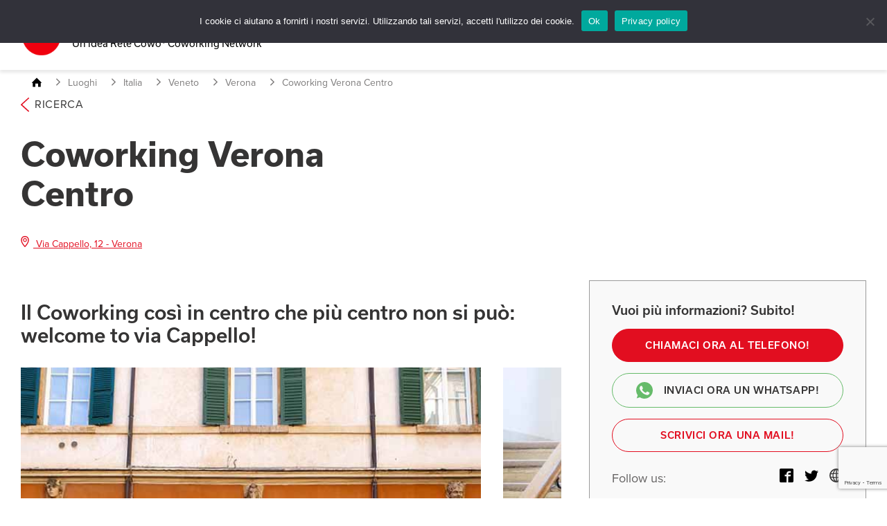

--- FILE ---
content_type: text/html; charset=UTF-8
request_url: https://www.coworkingdicharme.it/luoghi/veneto/verona/centro-viacappello-mezzanine/
body_size: 49068
content:
<!DOCTYPE html>
<html dir="ltr" lang="it">

<head>

    <meta charset="UTF-8">
    <meta name="theme-color" content="#000000">

    <title>Coworking di Charme + Verona + Centro</title>
    <meta name="viewport" content="width=device-width, initial-scale=1.0">

    
    <!-- Google Tag Manager -->
    <script>(function(w,d,s,l,i){w[l]=w[l]||[];w[l].push({'gtm.start':
    new Date().getTime(),event:'gtm.js'});var f=d.getElementsByTagName(s)[0],
    j=d.createElement(s),dl=l!='dataLayer'?'&l='+l:'';j.async=true;j.src=
    'https://www.googletagmanager.com/gtm.js?id='+i+dl;f.parentNode.insertBefore(j,f);
    })(window,document,'script','dataLayer','GTM-NH69GCRJ');</script>
    <!-- End Google Tag Manager -->

    <meta name='robots' content='index, follow, max-image-preview:large, max-snippet:-1, max-video-preview:-1' />

	<!-- This site is optimized with the Yoast SEO plugin v26.7 - https://yoast.com/wordpress/plugins/seo/ -->
	<meta name="description" content="Coworking affiliato a Rete Cowo® situato nel centro di Verona. Scopri gli spazi charmant e raffinati del Network!" />
	<link rel="canonical" href="https://www.coworkingdicharme.it/luoghi/veneto/verona/centro-viacappello-mezzanine/" />
	<meta property="og:locale" content="it_IT" />
	<meta property="og:type" content="article" />
	<meta property="og:title" content="Coworking di Charme + Verona + Centro" />
	<meta property="og:description" content="Coworking affiliato a Rete Cowo® situato nel centro di Verona. Scopri gli spazi charmant e raffinati del Network!" />
	<meta property="og:url" content="https://www.coworkingdicharme.it/luoghi/veneto/verona/centro-viacappello-mezzanine/" />
	<meta property="og:site_name" content="Coworking di Charme by Rete Cowo®" />
	<meta property="article:modified_time" content="2023-11-09T21:35:31+00:00" />
	<meta property="og:image" content="https://www.coworkingdicharme.it/wp-content/uploads/verona-mezzanine-coworking-4.jpg" />
	<meta property="og:image:width" content="620" />
	<meta property="og:image:height" content="620" />
	<meta property="og:image:type" content="image/jpeg" />
	<meta name="twitter:card" content="summary_large_image" />
	<meta name="twitter:label1" content="Tempo di lettura stimato" />
	<meta name="twitter:data1" content="2 minuti" />
	<script type="application/ld+json" class="yoast-schema-graph">{"@context":"https://schema.org","@graph":[{"@type":"WebPage","@id":"https://www.coworkingdicharme.it/luoghi/veneto/verona/centro-viacappello-mezzanine/","url":"https://www.coworkingdicharme.it/luoghi/veneto/verona/centro-viacappello-mezzanine/","name":"Coworking di Charme + Verona + Centro","isPartOf":{"@id":"https://www.coworkingdicharme.it/#website"},"primaryImageOfPage":{"@id":"https://www.coworkingdicharme.it/luoghi/veneto/verona/centro-viacappello-mezzanine/#primaryimage"},"image":{"@id":"https://www.coworkingdicharme.it/luoghi/veneto/verona/centro-viacappello-mezzanine/#primaryimage"},"thumbnailUrl":"https://www.coworkingdicharme.it/wp-content/uploads/verona-mezzanine-coworking-4.jpg","datePublished":"2023-05-29T13:05:57+00:00","dateModified":"2023-11-09T21:35:31+00:00","description":"Coworking affiliato a Rete Cowo® situato nel centro di Verona. Scopri gli spazi charmant e raffinati del Network!","breadcrumb":{"@id":"https://www.coworkingdicharme.it/luoghi/veneto/verona/centro-viacappello-mezzanine/#breadcrumb"},"inLanguage":"it-IT","potentialAction":[{"@type":"ReadAction","target":["https://www.coworkingdicharme.it/luoghi/veneto/verona/centro-viacappello-mezzanine/"]}]},{"@type":"ImageObject","inLanguage":"it-IT","@id":"https://www.coworkingdicharme.it/luoghi/veneto/verona/centro-viacappello-mezzanine/#primaryimage","url":"https://www.coworkingdicharme.it/wp-content/uploads/verona-mezzanine-coworking-4.jpg","contentUrl":"https://www.coworkingdicharme.it/wp-content/uploads/verona-mezzanine-coworking-4.jpg","width":620,"height":620},{"@type":"BreadcrumbList","@id":"https://www.coworkingdicharme.it/luoghi/veneto/verona/centro-viacappello-mezzanine/#breadcrumb","itemListElement":[{"@type":"ListItem","position":1,"name":"Home","item":"https://www.coworkingdicharme.it/"},{"@type":"ListItem","position":2,"name":"Coworking Verona Centro"}]},{"@type":"WebSite","@id":"https://www.coworkingdicharme.it/#website","url":"https://www.coworkingdicharme.it/","name":"Coworking di Charme by Rete Cowo®","description":"Gli spazi di Coworking raffinati e charmant","potentialAction":[{"@type":"SearchAction","target":{"@type":"EntryPoint","urlTemplate":"https://www.coworkingdicharme.it/?s={search_term_string}"},"query-input":{"@type":"PropertyValueSpecification","valueRequired":true,"valueName":"search_term_string"}}],"inLanguage":"it-IT"}]}</script>
	<!-- / Yoast SEO plugin. -->


<style id='wp-img-auto-sizes-contain-inline-css' type='text/css'>
img:is([sizes=auto i],[sizes^="auto," i]){contain-intrinsic-size:3000px 1500px}
/*# sourceURL=wp-img-auto-sizes-contain-inline-css */
</style>
<style id='wp-block-library-inline-css' type='text/css'>
:root{--wp-block-synced-color:#7a00df;--wp-block-synced-color--rgb:122,0,223;--wp-bound-block-color:var(--wp-block-synced-color);--wp-editor-canvas-background:#ddd;--wp-admin-theme-color:#007cba;--wp-admin-theme-color--rgb:0,124,186;--wp-admin-theme-color-darker-10:#006ba1;--wp-admin-theme-color-darker-10--rgb:0,107,160.5;--wp-admin-theme-color-darker-20:#005a87;--wp-admin-theme-color-darker-20--rgb:0,90,135;--wp-admin-border-width-focus:2px}@media (min-resolution:192dpi){:root{--wp-admin-border-width-focus:1.5px}}.wp-element-button{cursor:pointer}:root .has-very-light-gray-background-color{background-color:#eee}:root .has-very-dark-gray-background-color{background-color:#313131}:root .has-very-light-gray-color{color:#eee}:root .has-very-dark-gray-color{color:#313131}:root .has-vivid-green-cyan-to-vivid-cyan-blue-gradient-background{background:linear-gradient(135deg,#00d084,#0693e3)}:root .has-purple-crush-gradient-background{background:linear-gradient(135deg,#34e2e4,#4721fb 50%,#ab1dfe)}:root .has-hazy-dawn-gradient-background{background:linear-gradient(135deg,#faaca8,#dad0ec)}:root .has-subdued-olive-gradient-background{background:linear-gradient(135deg,#fafae1,#67a671)}:root .has-atomic-cream-gradient-background{background:linear-gradient(135deg,#fdd79a,#004a59)}:root .has-nightshade-gradient-background{background:linear-gradient(135deg,#330968,#31cdcf)}:root .has-midnight-gradient-background{background:linear-gradient(135deg,#020381,#2874fc)}:root{--wp--preset--font-size--normal:16px;--wp--preset--font-size--huge:42px}.has-regular-font-size{font-size:1em}.has-larger-font-size{font-size:2.625em}.has-normal-font-size{font-size:var(--wp--preset--font-size--normal)}.has-huge-font-size{font-size:var(--wp--preset--font-size--huge)}.has-text-align-center{text-align:center}.has-text-align-left{text-align:left}.has-text-align-right{text-align:right}.has-fit-text{white-space:nowrap!important}#end-resizable-editor-section{display:none}.aligncenter{clear:both}.items-justified-left{justify-content:flex-start}.items-justified-center{justify-content:center}.items-justified-right{justify-content:flex-end}.items-justified-space-between{justify-content:space-between}.screen-reader-text{border:0;clip-path:inset(50%);height:1px;margin:-1px;overflow:hidden;padding:0;position:absolute;width:1px;word-wrap:normal!important}.screen-reader-text:focus{background-color:#ddd;clip-path:none;color:#444;display:block;font-size:1em;height:auto;left:5px;line-height:normal;padding:15px 23px 14px;text-decoration:none;top:5px;width:auto;z-index:100000}html :where(.has-border-color){border-style:solid}html :where([style*=border-top-color]){border-top-style:solid}html :where([style*=border-right-color]){border-right-style:solid}html :where([style*=border-bottom-color]){border-bottom-style:solid}html :where([style*=border-left-color]){border-left-style:solid}html :where([style*=border-width]){border-style:solid}html :where([style*=border-top-width]){border-top-style:solid}html :where([style*=border-right-width]){border-right-style:solid}html :where([style*=border-bottom-width]){border-bottom-style:solid}html :where([style*=border-left-width]){border-left-style:solid}html :where(img[class*=wp-image-]){height:auto;max-width:100%}:where(figure){margin:0 0 1em}html :where(.is-position-sticky){--wp-admin--admin-bar--position-offset:var(--wp-admin--admin-bar--height,0px)}@media screen and (max-width:600px){html :where(.is-position-sticky){--wp-admin--admin-bar--position-offset:0px}}

/*# sourceURL=wp-block-library-inline-css */
</style><style id='wp-block-heading-inline-css' type='text/css'>
h1:where(.wp-block-heading).has-background,h2:where(.wp-block-heading).has-background,h3:where(.wp-block-heading).has-background,h4:where(.wp-block-heading).has-background,h5:where(.wp-block-heading).has-background,h6:where(.wp-block-heading).has-background{padding:1.25em 2.375em}h1.has-text-align-left[style*=writing-mode]:where([style*=vertical-lr]),h1.has-text-align-right[style*=writing-mode]:where([style*=vertical-rl]),h2.has-text-align-left[style*=writing-mode]:where([style*=vertical-lr]),h2.has-text-align-right[style*=writing-mode]:where([style*=vertical-rl]),h3.has-text-align-left[style*=writing-mode]:where([style*=vertical-lr]),h3.has-text-align-right[style*=writing-mode]:where([style*=vertical-rl]),h4.has-text-align-left[style*=writing-mode]:where([style*=vertical-lr]),h4.has-text-align-right[style*=writing-mode]:where([style*=vertical-rl]),h5.has-text-align-left[style*=writing-mode]:where([style*=vertical-lr]),h5.has-text-align-right[style*=writing-mode]:where([style*=vertical-rl]),h6.has-text-align-left[style*=writing-mode]:where([style*=vertical-lr]),h6.has-text-align-right[style*=writing-mode]:where([style*=vertical-rl]){rotate:180deg}
/*# sourceURL=https://www.coworkingdicharme.it/wp-includes/blocks/heading/style.min.css */
</style>
<style id='wp-block-paragraph-inline-css' type='text/css'>
.is-small-text{font-size:.875em}.is-regular-text{font-size:1em}.is-large-text{font-size:2.25em}.is-larger-text{font-size:3em}.has-drop-cap:not(:focus):first-letter{float:left;font-size:8.4em;font-style:normal;font-weight:100;line-height:.68;margin:.05em .1em 0 0;text-transform:uppercase}body.rtl .has-drop-cap:not(:focus):first-letter{float:none;margin-left:.1em}p.has-drop-cap.has-background{overflow:hidden}:root :where(p.has-background){padding:1.25em 2.375em}:where(p.has-text-color:not(.has-link-color)) a{color:inherit}p.has-text-align-left[style*="writing-mode:vertical-lr"],p.has-text-align-right[style*="writing-mode:vertical-rl"]{rotate:180deg}
/*# sourceURL=https://www.coworkingdicharme.it/wp-includes/blocks/paragraph/style.min.css */
</style>
<style id='global-styles-inline-css' type='text/css'>
:root{--wp--preset--aspect-ratio--square: 1;--wp--preset--aspect-ratio--4-3: 4/3;--wp--preset--aspect-ratio--3-4: 3/4;--wp--preset--aspect-ratio--3-2: 3/2;--wp--preset--aspect-ratio--2-3: 2/3;--wp--preset--aspect-ratio--16-9: 16/9;--wp--preset--aspect-ratio--9-16: 9/16;--wp--preset--color--black: #000000;--wp--preset--color--cyan-bluish-gray: #abb8c3;--wp--preset--color--white: #ffffff;--wp--preset--color--pale-pink: #f78da7;--wp--preset--color--vivid-red: #cf2e2e;--wp--preset--color--luminous-vivid-orange: #ff6900;--wp--preset--color--luminous-vivid-amber: #fcb900;--wp--preset--color--light-green-cyan: #7bdcb5;--wp--preset--color--vivid-green-cyan: #00d084;--wp--preset--color--pale-cyan-blue: #8ed1fc;--wp--preset--color--vivid-cyan-blue: #0693e3;--wp--preset--color--vivid-purple: #9b51e0;--wp--preset--gradient--vivid-cyan-blue-to-vivid-purple: linear-gradient(135deg,rgb(6,147,227) 0%,rgb(155,81,224) 100%);--wp--preset--gradient--light-green-cyan-to-vivid-green-cyan: linear-gradient(135deg,rgb(122,220,180) 0%,rgb(0,208,130) 100%);--wp--preset--gradient--luminous-vivid-amber-to-luminous-vivid-orange: linear-gradient(135deg,rgb(252,185,0) 0%,rgb(255,105,0) 100%);--wp--preset--gradient--luminous-vivid-orange-to-vivid-red: linear-gradient(135deg,rgb(255,105,0) 0%,rgb(207,46,46) 100%);--wp--preset--gradient--very-light-gray-to-cyan-bluish-gray: linear-gradient(135deg,rgb(238,238,238) 0%,rgb(169,184,195) 100%);--wp--preset--gradient--cool-to-warm-spectrum: linear-gradient(135deg,rgb(74,234,220) 0%,rgb(151,120,209) 20%,rgb(207,42,186) 40%,rgb(238,44,130) 60%,rgb(251,105,98) 80%,rgb(254,248,76) 100%);--wp--preset--gradient--blush-light-purple: linear-gradient(135deg,rgb(255,206,236) 0%,rgb(152,150,240) 100%);--wp--preset--gradient--blush-bordeaux: linear-gradient(135deg,rgb(254,205,165) 0%,rgb(254,45,45) 50%,rgb(107,0,62) 100%);--wp--preset--gradient--luminous-dusk: linear-gradient(135deg,rgb(255,203,112) 0%,rgb(199,81,192) 50%,rgb(65,88,208) 100%);--wp--preset--gradient--pale-ocean: linear-gradient(135deg,rgb(255,245,203) 0%,rgb(182,227,212) 50%,rgb(51,167,181) 100%);--wp--preset--gradient--electric-grass: linear-gradient(135deg,rgb(202,248,128) 0%,rgb(113,206,126) 100%);--wp--preset--gradient--midnight: linear-gradient(135deg,rgb(2,3,129) 0%,rgb(40,116,252) 100%);--wp--preset--font-size--small: 13px;--wp--preset--font-size--medium: 20px;--wp--preset--font-size--large: 36px;--wp--preset--font-size--x-large: 42px;--wp--preset--spacing--20: 0.44rem;--wp--preset--spacing--30: 0.67rem;--wp--preset--spacing--40: 1rem;--wp--preset--spacing--50: 1.5rem;--wp--preset--spacing--60: 2.25rem;--wp--preset--spacing--70: 3.38rem;--wp--preset--spacing--80: 5.06rem;--wp--preset--shadow--natural: 6px 6px 9px rgba(0, 0, 0, 0.2);--wp--preset--shadow--deep: 12px 12px 50px rgba(0, 0, 0, 0.4);--wp--preset--shadow--sharp: 6px 6px 0px rgba(0, 0, 0, 0.2);--wp--preset--shadow--outlined: 6px 6px 0px -3px rgb(255, 255, 255), 6px 6px rgb(0, 0, 0);--wp--preset--shadow--crisp: 6px 6px 0px rgb(0, 0, 0);}:where(.is-layout-flex){gap: 0.5em;}:where(.is-layout-grid){gap: 0.5em;}body .is-layout-flex{display: flex;}.is-layout-flex{flex-wrap: wrap;align-items: center;}.is-layout-flex > :is(*, div){margin: 0;}body .is-layout-grid{display: grid;}.is-layout-grid > :is(*, div){margin: 0;}:where(.wp-block-columns.is-layout-flex){gap: 2em;}:where(.wp-block-columns.is-layout-grid){gap: 2em;}:where(.wp-block-post-template.is-layout-flex){gap: 1.25em;}:where(.wp-block-post-template.is-layout-grid){gap: 1.25em;}.has-black-color{color: var(--wp--preset--color--black) !important;}.has-cyan-bluish-gray-color{color: var(--wp--preset--color--cyan-bluish-gray) !important;}.has-white-color{color: var(--wp--preset--color--white) !important;}.has-pale-pink-color{color: var(--wp--preset--color--pale-pink) !important;}.has-vivid-red-color{color: var(--wp--preset--color--vivid-red) !important;}.has-luminous-vivid-orange-color{color: var(--wp--preset--color--luminous-vivid-orange) !important;}.has-luminous-vivid-amber-color{color: var(--wp--preset--color--luminous-vivid-amber) !important;}.has-light-green-cyan-color{color: var(--wp--preset--color--light-green-cyan) !important;}.has-vivid-green-cyan-color{color: var(--wp--preset--color--vivid-green-cyan) !important;}.has-pale-cyan-blue-color{color: var(--wp--preset--color--pale-cyan-blue) !important;}.has-vivid-cyan-blue-color{color: var(--wp--preset--color--vivid-cyan-blue) !important;}.has-vivid-purple-color{color: var(--wp--preset--color--vivid-purple) !important;}.has-black-background-color{background-color: var(--wp--preset--color--black) !important;}.has-cyan-bluish-gray-background-color{background-color: var(--wp--preset--color--cyan-bluish-gray) !important;}.has-white-background-color{background-color: var(--wp--preset--color--white) !important;}.has-pale-pink-background-color{background-color: var(--wp--preset--color--pale-pink) !important;}.has-vivid-red-background-color{background-color: var(--wp--preset--color--vivid-red) !important;}.has-luminous-vivid-orange-background-color{background-color: var(--wp--preset--color--luminous-vivid-orange) !important;}.has-luminous-vivid-amber-background-color{background-color: var(--wp--preset--color--luminous-vivid-amber) !important;}.has-light-green-cyan-background-color{background-color: var(--wp--preset--color--light-green-cyan) !important;}.has-vivid-green-cyan-background-color{background-color: var(--wp--preset--color--vivid-green-cyan) !important;}.has-pale-cyan-blue-background-color{background-color: var(--wp--preset--color--pale-cyan-blue) !important;}.has-vivid-cyan-blue-background-color{background-color: var(--wp--preset--color--vivid-cyan-blue) !important;}.has-vivid-purple-background-color{background-color: var(--wp--preset--color--vivid-purple) !important;}.has-black-border-color{border-color: var(--wp--preset--color--black) !important;}.has-cyan-bluish-gray-border-color{border-color: var(--wp--preset--color--cyan-bluish-gray) !important;}.has-white-border-color{border-color: var(--wp--preset--color--white) !important;}.has-pale-pink-border-color{border-color: var(--wp--preset--color--pale-pink) !important;}.has-vivid-red-border-color{border-color: var(--wp--preset--color--vivid-red) !important;}.has-luminous-vivid-orange-border-color{border-color: var(--wp--preset--color--luminous-vivid-orange) !important;}.has-luminous-vivid-amber-border-color{border-color: var(--wp--preset--color--luminous-vivid-amber) !important;}.has-light-green-cyan-border-color{border-color: var(--wp--preset--color--light-green-cyan) !important;}.has-vivid-green-cyan-border-color{border-color: var(--wp--preset--color--vivid-green-cyan) !important;}.has-pale-cyan-blue-border-color{border-color: var(--wp--preset--color--pale-cyan-blue) !important;}.has-vivid-cyan-blue-border-color{border-color: var(--wp--preset--color--vivid-cyan-blue) !important;}.has-vivid-purple-border-color{border-color: var(--wp--preset--color--vivid-purple) !important;}.has-vivid-cyan-blue-to-vivid-purple-gradient-background{background: var(--wp--preset--gradient--vivid-cyan-blue-to-vivid-purple) !important;}.has-light-green-cyan-to-vivid-green-cyan-gradient-background{background: var(--wp--preset--gradient--light-green-cyan-to-vivid-green-cyan) !important;}.has-luminous-vivid-amber-to-luminous-vivid-orange-gradient-background{background: var(--wp--preset--gradient--luminous-vivid-amber-to-luminous-vivid-orange) !important;}.has-luminous-vivid-orange-to-vivid-red-gradient-background{background: var(--wp--preset--gradient--luminous-vivid-orange-to-vivid-red) !important;}.has-very-light-gray-to-cyan-bluish-gray-gradient-background{background: var(--wp--preset--gradient--very-light-gray-to-cyan-bluish-gray) !important;}.has-cool-to-warm-spectrum-gradient-background{background: var(--wp--preset--gradient--cool-to-warm-spectrum) !important;}.has-blush-light-purple-gradient-background{background: var(--wp--preset--gradient--blush-light-purple) !important;}.has-blush-bordeaux-gradient-background{background: var(--wp--preset--gradient--blush-bordeaux) !important;}.has-luminous-dusk-gradient-background{background: var(--wp--preset--gradient--luminous-dusk) !important;}.has-pale-ocean-gradient-background{background: var(--wp--preset--gradient--pale-ocean) !important;}.has-electric-grass-gradient-background{background: var(--wp--preset--gradient--electric-grass) !important;}.has-midnight-gradient-background{background: var(--wp--preset--gradient--midnight) !important;}.has-small-font-size{font-size: var(--wp--preset--font-size--small) !important;}.has-medium-font-size{font-size: var(--wp--preset--font-size--medium) !important;}.has-large-font-size{font-size: var(--wp--preset--font-size--large) !important;}.has-x-large-font-size{font-size: var(--wp--preset--font-size--x-large) !important;}
/*# sourceURL=global-styles-inline-css */
</style>

<style id='classic-theme-styles-inline-css' type='text/css'>
/*! This file is auto-generated */
.wp-block-button__link{color:#fff;background-color:#32373c;border-radius:9999px;box-shadow:none;text-decoration:none;padding:calc(.667em + 2px) calc(1.333em + 2px);font-size:1.125em}.wp-block-file__button{background:#32373c;color:#fff;text-decoration:none}
/*# sourceURL=/wp-includes/css/classic-themes.min.css */
</style>
<link rel='stylesheet' id='contact-form-7-css' href='https://www.coworkingdicharme.it/wp-content/plugins/contact-form-7/includes/css/styles.css?ver=6.1.4' type='text/css' media='all' />
<link rel='stylesheet' id='cookie-notice-front-css' href='https://www.coworkingdicharme.it/wp-content/plugins/cookie-notice/css/front.min.css?ver=2.5.11' type='text/css' media='all' />
<link rel='stylesheet' id='normalize-css' href='https://www.coworkingdicharme.it/wp-content/themes/6900beb516f36-3VoRZG.xcf/assets/css/normalize.css?ver=2.0' type='text/css' media='all' />
<link rel='stylesheet' id='app-css' href='https://www.coworkingdicharme.it/wp-content/themes/6900beb516f36-3VoRZG.xcf/assets/css/app.css?ver=2.0' type='text/css' media='all' />
<link rel='stylesheet' id='style-css' href='https://www.coworkingdicharme.it/wp-content/themes/6900beb516f36-3VoRZG.xcf/style.css?ver=2.0' type='text/css' media='all' />
<link rel='stylesheet' id='fancybox-css' href='https://www.coworkingdicharme.it/wp-content/themes/6900beb516f36-3VoRZG.xcf/assets/css/jquery.fancybox.min.css?ver=2.0' type='text/css' media='all' />
<link rel='stylesheet' id='slick-css' href='https://www.coworkingdicharme.it/wp-content/themes/6900beb516f36-3VoRZG.xcf/assets/css/slick.css?ver=2.0' type='text/css' media='all' />
<script type="text/javascript" id="cookie-notice-front-js-before">
/* <![CDATA[ */
var cnArgs = {"ajaxUrl":"https:\/\/www.coworkingdicharme.it\/wp-admin\/admin-ajax.php","nonce":"0f9b440d69","hideEffect":"fade","position":"top","onScroll":false,"onScrollOffset":100,"onClick":false,"cookieName":"cookie_notice_accepted","cookieTime":2592000,"cookieTimeRejected":2592000,"globalCookie":false,"redirection":false,"cache":false,"revokeCookies":false,"revokeCookiesOpt":"automatic"};

//# sourceURL=cookie-notice-front-js-before
/* ]]> */
</script>
<script type="text/javascript" src="https://www.coworkingdicharme.it/wp-content/plugins/cookie-notice/js/front.min.js?ver=2.5.11" id="cookie-notice-front-js"></script>
<script type="text/javascript" src="https://www.coworkingdicharme.it/wp-includes/js/jquery/jquery.min.js?ver=3.7.1" id="jquery-core-js"></script>
<script type="text/javascript" src="https://www.coworkingdicharme.it/wp-includes/js/jquery/jquery-migrate.min.js?ver=3.4.1" id="jquery-migrate-js"></script>
<meta name="generator" content="performance-lab 4.0.1; plugins: ">
<link rel="icon" href="https://www.coworkingdicharme.it/wp-content/uploads/Rectangle-44.svg" sizes="32x32" />
<link rel="icon" href="https://www.coworkingdicharme.it/wp-content/uploads/Rectangle-44.svg" sizes="192x192" />
<link rel="apple-touch-icon" href="https://www.coworkingdicharme.it/wp-content/uploads/Rectangle-44.svg" />
<meta name="msapplication-TileImage" content="https://www.coworkingdicharme.it/wp-content/uploads/Rectangle-44.svg" />

    
    </head>


<body class="wp-singular cowo-template-default single single-cowo postid-3127 wp-theme-6900beb516f36-3VoRZGxcf cowo-settoriale cookies-not-set">
    <!-- Google Tag Manager (noscript) -->
    <noscript><iframe src="https://www.googletagmanager.com/ns.html?id=GTM-NH69GCRJ"
    height="0" width="0" style="display:none;visibility:hidden"></iframe></noscript>
    <!-- End Google Tag Manager (noscript) -->

    <svg aria-hidden="true" style="position: absolute; width: 0; height: 0; overflow: hidden" version="1.1" xmlns="http://www.w3.org/2000/svg" xmlns:xlink="http://www.w3.org/1999/xlink">
    <defs>
        <symbol viewBox="0 0 20 20" id="icon-site">
            <path d="M10 0C4.47826 0 0 4.47826 0 10C0 15.5217 4.47826 20 10 20C15.5217 20 20 15.5217 20 10C20 4.47826 15.5217 0 10 0ZM10.8043 18.2174C10.7609 18.2174 10.7174 18.2174 10.6522 18.2391V13.5217C11.7826 13.5 12.8043 13.4783 13.7391 13.413C12.913 15.9565 11.3696 17.6522 10.8043 18.2174ZM9.19565 18.2174C8.6087 17.6304 7.08696 15.9348 6.26087 13.413C7.17391 13.4783 8.21739 13.5217 9.34783 13.5217V18.2391C9.30435 18.2391 9.26087 18.2174 9.19565 18.2174ZM1.73913 10C1.73913 9.45652 1.80435 8.91304 1.8913 8.3913C2.36957 8.30435 3.28261 8.17391 4.56522 8.04348C4.45652 8.67391 4.3913 9.32609 4.3913 10.0217C4.3913 10.7174 4.45652 11.3696 4.54348 11.9783C3.28261 11.8478 2.34783 11.7174 1.86957 11.6304C1.80435 11.087 1.73913 10.5435 1.73913 10ZM5.71739 10C5.71739 9.26087 5.80435 8.56522 5.93478 7.91304C6.93478 7.84783 8.06522 7.78261 9.34783 7.78261V12.2174C8.08696 12.1957 6.93478 12.1522 5.91304 12.0652C5.80435 11.4348 5.71739 10.7391 5.71739 10ZM10.7826 1.78261C11.3696 2.36957 12.8696 4.1087 13.7174 6.58696C12.8043 6.52174 11.7826 6.47826 10.6522 6.47826V1.76087C10.6957 1.76087 10.7391 1.78261 10.7826 1.78261ZM9.34783 1.76087V6.47826C8.21739 6.5 7.19565 6.52174 6.28261 6.58696C7.1087 4.1087 8.63043 2.36957 9.19565 1.78261C9.26087 1.78261 9.30435 1.76087 9.34783 1.76087ZM10.6522 12.2174V7.78261C11.913 7.80435 13.0652 7.84783 14.0652 7.91304C14.1957 8.56522 14.2826 9.26087 14.2826 10C14.2826 10.7391 14.2174 11.4348 14.087 12.087C13.087 12.1522 11.9348 12.1957 10.6522 12.2174ZM15.413 8.04348C16.6957 8.17391 17.6087 8.30435 18.087 8.3913C18.1957 8.91304 18.2609 9.45652 18.2609 10C18.2609 10.5435 18.1957 11.087 18.1087 11.6087C17.6304 11.6957 16.7174 11.8261 15.4348 11.9565C15.5435 11.3261 15.587 10.6739 15.587 9.97826C15.587 9.32609 15.5217 8.65217 15.413 8.04348ZM17.6957 7C17.087 6.91304 16.2174 6.80435 15.1087 6.69565C14.587 4.82609 13.6739 3.32609 12.913 2.26087C15.1087 3.08696 16.8478 4.82609 17.6957 7ZM7.08696 2.26087C6.30435 3.30435 5.41304 4.80435 4.8913 6.67391C3.80435 6.76087 2.93478 6.8913 2.30435 6.97826C3.15217 4.82609 4.91304 3.08696 7.08696 2.26087ZM2.30435 13C2.91304 13.087 3.78261 13.1957 4.86957 13.3043C5.3913 15.1739 6.26087 16.6739 7.04348 17.7174C4.86957 16.8696 3.15217 15.1522 2.30435 13ZM12.9565 17.7174C13.7391 16.6739 14.6087 15.1957 15.1304 13.3261C16.2174 13.2391 17.087 13.1087 17.6957 13.0217C16.8478 15.1522 15.1304 16.8696 12.9565 17.7174Z" fill="#353434"></path>
        </symbol>
        <symbol id="icon-mail" viewBox="0 0 20 17">
            <path d="M17.7031 0.6875H2.07812C1.00391 0.6875 0.134766 1.56641 0.134766 2.64062L0.125 14.3594C0.125 15.4336 1.00391 16.3125 2.07812 16.3125H17.7031C18.7773 16.3125 19.6562 15.4336 19.6562 14.3594V2.64062C19.6562 1.56641 18.7773 0.6875 17.7031 0.6875ZM17.7031 4.59375L9.89062 9.47656L2.07812 4.59375V2.64062L9.89062 7.52344L17.7031 2.64062V4.59375Z"></path>
        </symbol>
        <symbol id="icon-youtube" viewBox="0 0 24 25">
            <path fill-rule="evenodd" d="M9.522 16.32V9.128l6.483 3.607-6.483 3.583v.002Zm14.237-8.437s-.234-1.764-.953-2.54c-.913-1.02-1.936-1.025-2.405-1.084C17.043 4 12.005 4 12.005 4h-.01s-5.038 0-8.396.26c-.47.058-1.492.063-2.406 1.083-.718.776-.952 2.54-.952 2.54S0 9.954 0 12.025v1.941c.01 1.383.09 2.764.24 4.142 0 0 .234 1.764.953 2.54.914 1.02 2.113.988 2.648 1.095C5.76 21.939 12 22 12 22s5.043-.008 8.401-.267c.469-.06 1.492-.065 2.405-1.085.72-.776.953-2.54.953-2.54s.241-2.07.241-4.142v-1.941c0-2.07-.24-4.142-.24-4.142Z" clip-rule="evenodd"/>
        </symbol>
        <symbol id="icon-slideshare" viewBox="0 0 26 25">
            <g clip-path="url(#a)">
                <path d="M.061 11.938c.266-.188.631-.141 1.096.14V.5h22.76v11.578c.266-.187.548-.281.847-.281.3 0 .432.11.399.328a3.15 3.15 0 0 1-.523.89 6.191 6.191 0 0 1-.747.797c-.25.22-.614.461-1.096.727-.481.266-.838.461-1.07.586-.233.125-.623.313-1.171.563-.548.25-.872.39-.971.421.431 1.313.58 2.61.448 3.891-.166 1.219-.64 2.25-1.42 3.094-.78.843-1.8 1.281-3.063 1.312-.962 0-1.726-.375-2.29-1.125a1.573 1.573 0 0 1-.25-.89v-4.735c-.1 0-.265-.039-.498-.117-.232-.078-.365-.117-.398-.117v5.062c0 .563-.266 1.04-.797 1.43a2.88 2.88 0 0 1-1.743.586c-1.229 0-2.241-.438-3.038-1.313-.797-.875-1.278-1.921-1.444-3.14a8.897 8.897 0 0 1 .448-3.844C3.514 15.36 1.77 14.25.31 12.875c-.298-.5-.382-.813-.249-.938Zm2.39.937c.134.063.341.164.623.305.283.14.507.242.673.304l17.83-.187c.498-.219.83-.375.996-.469V1.766H2.452v11.109Zm3.637-2.39c0-.782.298-1.454.896-2.016a3.016 3.016 0 0 1 2.142-.844c.83 0 1.535.281 2.116.844.581.562.872 1.234.872 2.015 0 .782-.29 1.446-.872 1.993-.58.546-1.286.82-2.116.82-.83 0-1.544-.274-2.142-.82-.598-.547-.896-1.211-.896-1.993Zm7.122 0c0-.782.298-1.454.896-2.016a3.016 3.016 0 0 1 2.142-.844c.83 0 1.535.281 2.116.844.581.562.872 1.234.872 2.015 0 .782-.29 1.446-.872 1.993-.58.546-1.286.82-2.116.82-.83 0-1.544-.274-2.142-.82-.598-.547-.896-1.211-.896-1.993Z" fill="#919191" />
            </g>
            <defs>
                <clipPath id="a">
                    <path fill="#fff" transform="translate(0 .5)" d="M0 0h25.5v24H0z" />
                </clipPath>
            </defs>
        </symbol>
        <symbol id="icon-twitter" viewBox="0 0 32 32">
            <path d="M32 7.075c-1.175 0.525-2.444 0.875-3.769 1.031 1.356-0.813 2.394-2.1 2.887-3.631-1.269 0.75-2.675 1.3-4.169 1.594-1.2-1.275-2.906-2.069-4.794-2.069-3.625 0-6.563 2.938-6.563 6.563 0 0.512 0.056 1.012 0.169 1.494-5.456-0.275-10.294-2.888-13.531-6.862-0.563 0.969-0.887 2.1-0.887 3.3 0 2.275 1.156 4.287 2.919 5.463-1.075-0.031-2.087-0.331-2.975-0.819 0 0.025 0 0.056 0 0.081 0 3.181 2.263 5.838 5.269 6.437-0.55 0.15-1.131 0.231-1.731 0.231-0.425 0-0.831-0.044-1.237-0.119 0.838 2.606 3.263 4.506 6.131 4.563-2.25 1.762-5.075 2.813-8.156 2.813-0.531 0-1.050-0.031-1.569-0.094 2.913 1.869 6.362 2.95 10.069 2.95 12.075 0 18.681-10.006 18.681-18.681 0-0.287-0.006-0.569-0.019-0.85 1.281-0.919 2.394-2.075 3.275-3.394z"></path>
        </symbol>
        <symbol id="icon-linkedin" viewBox="0 0 32 32">
            <path d="M12 12h5.535v2.837h0.079c0.77-1.381 2.655-2.837 5.464-2.837 5.842 0 6.922 3.637 6.922 8.367v9.633h-5.769v-8.54c0-2.037-0.042-4.657-3.001-4.657-3.005 0-3.463 2.218-3.463 4.509v8.688h-5.767v-18z"></path>
            <path d="M2 12h6v18h-6v-18z"></path>
            <path d="M8 7c0 1.657-1.343 3-3 3s-3-1.343-3-3c0-1.657 1.343-3 3-3s3 1.343 3 3z"></path>
        </symbol>
        <symbol id="icon-instagram" viewBox="0 0 32 32">
            <path d="M16 2.881c4.275 0 4.781 0.019 6.462 0.094 1.563 0.069 2.406 0.331 2.969 0.55 0.744 0.288 1.281 0.638 1.837 1.194 0.563 0.563 0.906 1.094 1.2 1.838 0.219 0.563 0.481 1.412 0.55 2.969 0.075 1.688 0.094 2.194 0.094 6.463s-0.019 4.781-0.094 6.463c-0.069 1.563-0.331 2.406-0.55 2.969-0.288 0.744-0.637 1.281-1.194 1.837-0.563 0.563-1.094 0.906-1.837 1.2-0.563 0.219-1.413 0.481-2.969 0.55-1.688 0.075-2.194 0.094-6.463 0.094s-4.781-0.019-6.463-0.094c-1.563-0.069-2.406-0.331-2.969-0.55-0.744-0.288-1.281-0.637-1.838-1.194-0.563-0.563-0.906-1.094-1.2-1.837-0.219-0.563-0.481-1.413-0.55-2.969-0.075-1.688-0.094-2.194-0.094-6.463s0.019-4.781 0.094-6.463c0.069-1.563 0.331-2.406 0.55-2.969 0.288-0.744 0.638-1.281 1.194-1.838 0.563-0.563 1.094-0.906 1.838-1.2 0.563-0.219 1.412-0.481 2.969-0.55 1.681-0.075 2.188-0.094 6.463-0.094zM16 0c-4.344 0-4.887 0.019-6.594 0.094-1.7 0.075-2.869 0.35-3.881 0.744-1.056 0.412-1.95 0.956-2.837 1.85-0.894 0.888-1.438 1.781-1.85 2.831-0.394 1.019-0.669 2.181-0.744 3.881-0.075 1.713-0.094 2.256-0.094 6.6s0.019 4.887 0.094 6.594c0.075 1.7 0.35 2.869 0.744 3.881 0.413 1.056 0.956 1.95 1.85 2.837 0.887 0.887 1.781 1.438 2.831 1.844 1.019 0.394 2.181 0.669 3.881 0.744 1.706 0.075 2.25 0.094 6.594 0.094s4.888-0.019 6.594-0.094c1.7-0.075 2.869-0.35 3.881-0.744 1.050-0.406 1.944-0.956 2.831-1.844s1.438-1.781 1.844-2.831c0.394-1.019 0.669-2.181 0.744-3.881 0.075-1.706 0.094-2.25 0.094-6.594s-0.019-4.887-0.094-6.594c-0.075-1.7-0.35-2.869-0.744-3.881-0.394-1.063-0.938-1.956-1.831-2.844-0.887-0.887-1.781-1.438-2.831-1.844-1.019-0.394-2.181-0.669-3.881-0.744-1.712-0.081-2.256-0.1-6.6-0.1v0z"></path>
            <path d="M16 7.781c-4.537 0-8.219 3.681-8.219 8.219s3.681 8.219 8.219 8.219 8.219-3.681 8.219-8.219c0-4.537-3.681-8.219-8.219-8.219zM16 21.331c-2.944 0-5.331-2.387-5.331-5.331s2.387-5.331 5.331-5.331c2.944 0 5.331 2.387 5.331 5.331s-2.387 5.331-5.331 5.331z"></path>
            <path d="M26.462 7.456c0 1.060-0.859 1.919-1.919 1.919s-1.919-0.859-1.919-1.919c0-1.060 0.859-1.919 1.919-1.919s1.919 0.859 1.919 1.919z"></path>
        </symbol>
        <symbol id="icon-facebook" viewBox="0 0 32 32">
            <path d="M29 0h-26c-1.65 0-3 1.35-3 3v26c0 1.65 1.35 3 3 3h13v-14h-4v-4h4v-2c0-3.306 2.694-6 6-6h4v4h-4c-1.1 0-2 0.9-2 2v2h6l-1 4h-5v14h9c1.65 0 3-1.35 3-3v-26c0-1.65-1.35-3-3-3z"></path>
        </symbol>
        <symbol id="icon-minus" viewBox="0 0 32 32">
            <path d="M7.111 2.696c2.631-1.758 5.725-2.696 8.889-2.696 2.101 0 4.182 0.414 6.123 1.218s3.705 1.983 5.191 3.468 2.664 3.25 3.468 5.191c0.804 1.941 1.218 4.022 1.218 6.123 0 3.165-0.938 6.258-2.696 8.889s-4.257 4.682-7.181 5.893c-2.924 1.211-6.141 1.528-9.244 0.911s-5.955-2.141-8.192-4.379c-2.238-2.238-3.761-5.088-4.379-8.192s-0.3-6.321 0.91-9.244c1.211-2.924 3.262-5.422 5.893-7.181zM8.889 26.643c2.105 1.406 4.58 2.157 7.111 2.157 3.395 0 6.651-1.349 9.051-3.749s3.749-5.656 3.749-9.051c0-2.531-0.751-5.006-2.157-7.111s-3.406-3.746-5.744-4.714c-2.339-0.969-4.913-1.222-7.396-0.728s-4.764 1.713-6.554 3.503-3.009 4.071-3.503 6.554c-0.494 2.483-0.24 5.057 0.728 7.396s2.609 4.338 4.714 5.744zM17.6 14.4h-8c-0.424 0-0.831 0.169-1.131 0.469s-0.469 0.707-0.469 1.131c0 0.424 0.169 0.831 0.469 1.132s0.707 0.469 1.131 0.469h12.8c0.424 0 0.831-0.169 1.131-0.469s0.469-0.707 0.469-1.131c0-0.424-0.169-0.831-0.469-1.131s-0.707-0.469-1.131-0.469h-4.8z"></path>
        </symbol>
        <symbol id="icon-plus" viewBox="0 0 32 32">
            <path d="M16 0c-3.165 0-6.258 0.938-8.889 2.696s-4.682 4.257-5.893 7.181c-1.211 2.924-1.528 6.141-0.91 9.244s2.141 5.954 4.379 8.192 5.089 3.762 8.192 4.379c3.104 0.617 6.321 0.3 9.244-0.911s5.422-3.262 7.181-5.893c1.758-2.631 2.696-5.725 2.696-8.889 0-2.101-0.414-4.182-1.218-6.123s-1.983-3.705-3.468-5.191c-1.486-1.486-3.25-2.664-5.191-3.468s-4.022-1.218-6.123-1.218zM16 28.8c-2.532 0-5.006-0.751-7.111-2.157s-3.746-3.406-4.714-5.745-1.222-4.913-0.728-7.396c0.494-2.483 1.713-4.764 3.503-6.554s4.071-3.009 6.554-3.503c2.483-0.494 5.057-0.24 7.396 0.728s4.338 2.609 5.744 4.714c1.407 2.105 2.157 4.58 2.157 7.111 0 3.395-1.349 6.651-3.749 9.051s-5.656 3.749-9.051 3.749zM22.4 14.4h-4.8v-4.8c0-0.424-0.169-0.831-0.469-1.131s-0.707-0.469-1.131-0.469-0.831 0.169-1.131 0.469c-0.3 0.3-0.469 0.707-0.469 1.131v4.8h-4.8c-0.424 0-0.831 0.169-1.131 0.469s-0.469 0.707-0.469 1.131c0 0.424 0.169 0.831 0.469 1.132s0.707 0.469 1.131 0.469h4.8v4.8c0 0.424 0.169 0.831 0.469 1.131s0.707 0.469 1.131 0.469 0.831-0.169 1.131-0.469c0.3-0.3 0.469-0.707 0.469-1.131v-4.8h4.8c0.424 0 0.831-0.169 1.131-0.469s0.469-0.707 0.469-1.131c0-0.424-0.169-0.831-0.469-1.131s-0.707-0.469-1.131-0.469z"></path>
        </symbol>
        <symbol id="icon-trees" viewBox="0 0 32 32">
            <path d="M23.231 4.682c-1.415-0.001-2.803 0.382-4.017 1.109-0.88-2.020-2.426-3.678-4.38-4.697s-4.198-1.338-6.358-0.904c-2.161 0.434-4.107 1.595-5.516 3.29s-2.194 3.821-2.226 6.024v6.428c0.002 2.277 0.81 4.479 2.281 6.218s3.509 2.9 5.754 3.279v4.965c0 0.426 0.169 0.835 0.471 1.136s0.71 0.471 1.136 0.471c0.426 0 0.835-0.169 1.136-0.471s0.471-0.71 0.471-1.136v-4.965c1.637-0.284 3.175-0.981 4.467-2.025 0.574 0.921 1.328 1.716 2.217 2.337s1.895 1.056 2.957 1.278v3.375c0 0.426 0.169 0.835 0.471 1.136s0.71 0.471 1.136 0.471 0.835-0.169 1.136-0.471c0.301-0.301 0.471-0.71 0.471-1.136v-3.375c1.815-0.37 3.446-1.357 4.617-2.791s1.811-3.23 1.811-5.083v-6.428c0-2.131-0.847-4.175-2.353-5.681s-3.55-2.353-5.681-2.353zM15.196 12.717v6.428c0.015 0.307 0.048 0.613 0.096 0.916-0.859 1.023-2.017 1.754-3.31 2.089v-4.612c0-0.426-0.169-0.835-0.471-1.136s-0.71-0.471-1.136-0.471c-0.426 0-0.835 0.169-1.136 0.471s-0.471 0.71-0.471 1.136v4.596c-1.376-0.355-2.596-1.157-3.468-2.279s-1.348-2.502-1.353-3.924v-6.428c-0.004-1.273 0.37-2.519 1.075-3.58s1.709-1.888 2.885-2.377c1.176-0.489 2.47-0.618 3.719-0.37s2.396 0.861 3.296 1.762c0.87 0.882 1.462 1.999 1.703 3.214-0.929 1.341-1.428 2.933-1.43 4.564zM28.052 19.144c-0.003 0.995-0.313 1.964-0.889 2.775s-1.388 1.425-2.325 1.756v-6.139c0-0.426-0.169-0.835-0.471-1.136s-0.71-0.471-1.136-0.471-0.835 0.169-1.136 0.471c-0.301 0.301-0.471 0.71-0.471 1.136v6.139c-0.938-0.332-1.75-0.945-2.325-1.756s-0.886-1.781-0.889-2.775v-6.428c0-1.279 0.508-2.505 1.412-3.409s2.13-1.412 3.409-1.412 2.505 0.508 3.409 1.412c0.904 0.904 1.412 2.13 1.412 3.409v6.428z"></path>
        </symbol>
        <symbol id="icon-market" viewBox="0 0 32 32">
            <path d="M13.913 19.304c0-0.661-0.556-1.217-1.217-1.217h-4.522c-0.661 0-1.217 0.556-1.217 1.217v4.522c0 0.661 0.557 1.217 1.217 1.217h4.522c0.661 0 1.217-0.556 1.217-1.217v-4.522zM9.391 20.522h2.087v2.087h-2.087v-2.087zM31.617 8.835l-3.096-3.13v-3.617c0-0.765-0.626-1.391-1.426-1.391h-22.191c-0.8 0-1.426 0.626-1.426 1.391v3.617l-3.096 3.13c-0.243 0.243-0.383 0.591-0.383 0.974v3.548c0 0.765 0.626 1.252 1.391 1.252h29.217c0.765 0 1.391-0.487 1.391-1.287v-3.513c0-0.383-0.139-0.73-0.383-0.974zM25.739 3.478v1.739h-19.478v-1.739h19.478zM29.217 11.826h-26.435v-1.461l2.852-2.713h20.73l2.852 2.713v1.461zM29.913 17.426v12.487c0 0.765-0.626 1.391-1.391 1.391h-4.765c-0.765 0-1.391-0.556-1.391-1.322v-7.374h-3.235v7.304c0 0.765-0.661 1.391-1.426 1.391h-14.191c-0.765 0-1.426-0.626-1.426-1.391v-12.487c0-0.765 0.626-1.391 1.391-1.391s1.391 0.626 1.391 1.391v11.096h11.478v-7.444c0-0.765 0.591-1.252 1.357-1.252h6.017c0.765 0 1.287 0.487 1.287 1.252v7.444h2.087v-11.096c0-0.765 0.626-1.391 1.391-1.391s1.426 0.626 1.426 1.391z"></path>
        </symbol>
        <symbol id="icon-map" viewBox="0 0 32 32">
            <path d="M31.404 5.277l-7.346-3.447c-0.035 0-0.035 0-0.035-0.035-0.035-0.035-0.104-0.035-0.139-0.035s-0.105-0.035-0.139-0.035c-0.035 0-0.104 0-0.139 0s-0.104 0-0.139 0c-0.035 0-0.105 0-0.139 0.035-0.035 0-0.104 0.035-0.139 0.035s-0.035 0-0.070 0.035l-6.859 3.203-6.928-3.203c-0.035 0-0.035 0-0.070-0.035s-0.104-0.035-0.139-0.035c-0.035 0-0.104-0.035-0.139-0.035s-0.104 0-0.139 0c-0.035 0-0.104 0-0.139 0s-0.104 0-0.139 0.035c-0.035 0-0.104 0.035-0.139 0.035s-0.035 0-0.070 0.035l-7.555 3.447c-0.453 0.209-0.801 0.627-0.801 1.114v22.63c0 0.418 0.313 0.801 0.661 1.044 0.209 0.139 0.487 0.209 0.696 0.209 0.174 0 0.383-0.035 0.557-0.104l6.859-3.238 6.894 3.203c0.070 0.035 0.139 0.070 0.209 0.070 0.035 0 0.035 0 0.070 0 0.070 0 0.139 0.035 0.244 0.035 0.070 0 0.174 0 0.244-0.035 0.035 0 0.035 0 0.070 0 0.070-0.035 0.139-0.035 0.209-0.070l6.859-3.203 6.859 3.203c0.174 0.070 0.348 0.105 0.522 0.105 0.244 0 0.383-0.070 0.557-0.209 0.348-0.244 0.487-0.627 0.487-1.044v-22.596c0.035-0.487-0.139-0.905-0.592-1.114zM14.623 27.106l-4.526-2.298v-19.915l4.526 2.298v19.915zM2.437 7.192l4.874-2.298v19.915l-4.874 2.298v-19.915zM17.408 7.192l4.874-2.298v19.915l-4.874 2.298v-19.915zM29.593 27.106l-4.874-2.298v-19.915l4.874 2.298v19.915z"></path>
        </symbol>
        <symbol id="icon-bus" viewBox="0 0 32 32">
            <path d="M2.526 23.579c0 1.482 0.657 2.813 1.684 3.739v2.998c0 0.926 0.758 1.684 1.684 1.684h1.684c0.926 0 1.684-0.758 1.684-1.684v-1.684h13.474v1.684c0 0.926 0.758 1.684 1.684 1.684h1.684c0.926 0 1.684-0.758 1.684-1.684v-2.998c1.027-0.926 1.684-2.257 1.684-3.739v-16.842c0-5.895-6.029-6.737-13.474-6.737s-13.474 0.842-13.474 6.737v16.842zM8.421 25.263c-1.398 0-2.526-1.128-2.526-2.526s1.128-2.526 2.526-2.526c1.398 0 2.526 1.128 2.526 2.526s-1.129 2.526-2.526 2.526zM23.579 25.263c-1.398 0-2.526-1.128-2.526-2.526s1.128-2.526 2.526-2.526c1.398 0 2.526 1.128 2.526 2.526s-1.128 2.526-2.526 2.526zM26.105 15.158h-20.211v-8.421h20.211v8.421z"></path>
        </symbol>
        <symbol id="icon-phone" viewBox="0 0 32 32">
            <path d="M28.034 17.646c-0.353 0-0.723-0.112-1.076-0.193-0.715-0.158-1.418-0.367-2.104-0.626-0.745-0.271-1.564-0.257-2.299 0.040s-1.335 0.854-1.683 1.566l-0.353 0.723c-1.564-0.87-3.001-1.951-4.271-3.212-1.261-1.27-2.341-2.707-3.212-4.271l0.674-0.45c0.712-0.349 1.27-0.948 1.566-1.683s0.311-1.554 0.040-2.299c-0.255-0.687-0.464-1.389-0.626-2.104-0.080-0.353-0.145-0.723-0.193-1.092-0.195-1.131-0.787-2.155-1.671-2.888s-1.999-1.127-3.147-1.11h-4.817c-0.692-0.006-1.377 0.136-2.009 0.418s-1.196 0.697-1.653 1.217c-0.457 0.52-0.797 1.132-0.996 1.794s-0.254 1.361-0.159 2.046c0.855 6.727 3.928 12.978 8.732 17.764s11.065 7.836 17.796 8.667h0.61c1.184 0.002 2.327-0.433 3.212-1.22 0.508-0.454 0.914-1.011 1.191-1.634s0.418-1.297 0.415-1.979v-4.817c-0.020-1.115-0.426-2.189-1.149-3.039s-1.719-1.421-2.817-1.618zM28.837 27.281c-0 0.228-0.049 0.453-0.143 0.661s-0.231 0.393-0.403 0.543c-0.179 0.156-0.389 0.272-0.616 0.341s-0.466 0.090-0.701 0.060c-6.014-0.771-11.6-3.522-15.877-7.82s-7.002-9.896-7.744-15.914c-0.026-0.235-0.003-0.473 0.066-0.7s0.183-0.436 0.336-0.617c0.15-0.171 0.336-0.309 0.543-0.403s0.433-0.143 0.661-0.143h4.817c0.373-0.008 0.738 0.114 1.031 0.345s0.496 0.558 0.575 0.923c0.064 0.439 0.145 0.872 0.241 1.301 0.185 0.846 0.432 1.678 0.739 2.489l-2.248 1.044c-0.192 0.088-0.365 0.213-0.509 0.369s-0.255 0.337-0.328 0.536c-0.073 0.198-0.106 0.409-0.098 0.621s0.059 0.419 0.148 0.611c2.311 4.95 6.29 8.929 11.24 11.24 0.391 0.161 0.83 0.161 1.22 0 0.2-0.072 0.384-0.182 0.541-0.326s0.284-0.317 0.374-0.509l0.996-2.248c0.83 0.297 1.677 0.544 2.537 0.739 0.428 0.096 0.862 0.177 1.301 0.241 0.365 0.078 0.692 0.281 0.923 0.575s0.354 0.658 0.345 1.031l0.032 5.010z"></path>
        </symbol>
        <symbol id="icon-home" viewBox="0 0 32 32">
            <path d="M16 1.088l16 16-1.53 1.53-1.411-1.394v13.688h-8.706v-10.882h-8.706v10.882h-8.706v-13.688l-1.411 1.394-1.53-1.53 16-16z"></path>
        </symbol>
        <symbol id="icon-whatsapp" viewBox="0 0 32 32">
            <path d="M15.995 0v0h0.009c8.82 0 15.995 7.177 15.995 16s-7.175 16-15.995 16c-3.254 0-6.272-0.969-8.802-2.643l-6.15 1.965 1.994-5.945c-1.918-2.634-3.047-5.879-3.047-9.378 0-8.823 7.175-16 15.995-16zM11.529 8.127c-0.31-0.743-0.545-0.771-1.015-0.79-0.16-0.009-0.338-0.019-0.536-0.019-0.611 0-1.251 0.179-1.636 0.574-0.47 0.48-1.636 1.599-1.636 3.894s1.674 4.515 1.899 4.826c0.235 0.31 3.263 5.089 7.965 7.036 3.677 1.524 4.768 1.383 5.605 1.204 1.222-0.263 2.755-1.167 3.141-2.258s0.386-2.023 0.273-2.22c-0.113-0.198-0.423-0.31-0.893-0.546s-2.755-1.364-3.188-1.515c-0.423-0.16-0.827-0.103-1.147 0.348-0.451 0.63-0.893 1.27-1.251 1.655-0.282 0.301-0.743 0.339-1.128 0.179-0.517-0.216-1.965-0.724-3.752-2.314-1.382-1.232-2.323-2.765-2.595-3.226-0.273-0.47-0.028-0.743 0.188-0.997 0.235-0.292 0.461-0.499 0.696-0.771s0.367-0.414 0.517-0.734c0.16-0.31 0.047-0.63-0.066-0.865s-1.053-2.53-1.439-3.461z"></path>
        </symbol>
        <symbol id="icon-arrow" viewBox="0 0 30 32">
            <path d="M24.443 16.003c0 0.607-0.22 1.158-0.662 1.6l-14.341 13.79c-0.441 0.386-0.993 0.607-1.544 0.607-0.607 0-1.158-0.221-1.6-0.662-0.827-0.883-0.827-2.262 0.055-3.144l12.687-12.191-12.687-12.19c-0.883-0.827-0.883-2.262-0.055-3.144s2.262-0.883 3.144-0.055l14.342 13.79c0.442 0.441 0.662 0.993 0.662 1.6z"></path>
        </symbol>
        <symbol id="icon-star" viewBox="0 0 30 32">
            <path d="M23.992 30.657c-.28 0-.524-.07-.768-.21l-7.859-5.13-7.858 5.13a1.428 1.428 0 0 1-1.572-.034 1.456 1.456 0 0 1-.524-1.501l2.48-8.727-7.405-6.25c-.419-.348-.593-.942-.419-1.5.175-.559.664-.908 1.223-.978l8.836-.628 3.982-8.693c.21-.488.698-.803 1.257-.803.559 0 1.048.315 1.257.803l3.982 8.693 8.837.628a1.38 1.38 0 0 1 1.222.978c.175.523 0 1.117-.42 1.5l-7.369 6.215 2.48 8.727c.175.559-.035 1.152-.524 1.501-.244.175-.524.28-.838.28Zm-8.627-8.378c.28 0 .524.07.769.21l5.518 3.595-1.712-6.04a1.394 1.394 0 0 1 .454-1.43l5.414-4.574-6.217-.488c-.524-.035-.943-.35-1.187-.803L15.365 6.08l-3.039 6.668c-.21.454-.663.768-1.187.803l-6.217.454 5.414 4.573c.419.349.593.907.454 1.431l-1.712 6.074 5.519-3.56c.244-.175.489-.245.768-.245Z" />
        </symbol>
        <symbol id="icon-search" viewBox="0 0 32 32">
            <path d="M19.427 21.427a8.5 8.5 0 1 1 2-2l5.585 5.585c.55.55.546 1.43 0 1.976l-.024.024a1.399 1.399 0 0 1-1.976 0l-5.585-5.585ZM14.5 21a6.5 6.5 0 1 0 0-13 6.5 6.5 0 0 0 0 13Z" fill="#fff" />
        </symbol>
    </defs>
</svg>

    <header class="c-site-header">
        <div class="c-site-header__content l-container l-desktop-flex u-flex-between u-flex-middle">
            <a href="https://www.coworkingdicharme.it" class="c-logo c-site-header__logo c-logo--text">
                <svg width="64" height="64" viewBox="0 0 64 64" fill="none" xmlns="http://www.w3.org/2000/svg" xmlns:xlink="http://www.w3.org/1999/xlink">
<rect width="64" height="64" fill="url(#pattern0)"/>
<defs>
<pattern id="pattern0" patternContentUnits="objectBoundingBox" width="1" height="1">
<use xlink:href="#image0_1121_3298" transform="translate(-1.0122 -0.265823) scale(0.00609756 0.00632911)"/>
</pattern>
<image id="image0_1121_3298" width="500" height="333" xlink:href="[data-uri]"/>
</defs>
</svg>

                
                <span class="c-logo__text">
                    <strong>CoworkingdiCharme.it</strong>
                    <span>Un'idea Rete Cowo® Coworking Network</span>
                </span>

                            </a>

            <a href="#" class="c-toggle j-toggle">
                <span class="c-toggle__item"></span>
                <span class="c-toggle__item"></span>
                <span class="c-toggle__item"></span>
            </a>
            
            <nav class="c-site-nav">
                <ul class="c-site-nav__menu">
                    <li id="menu-item-1249" class="menu-item menu-item-type-post_type menu-item-object-page current-menu-ancestor current-menu-parent current_page_parent current_page_ancestor menu-item-has-children menu-item-1249"><a href="https://www.coworkingdicharme.it/luoghi/">COWO® DI CHARME IN ITALIA</a>
<ul class="sub-menu">
	<li id="menu-item-3943" class="menu-item menu-item-type-post_type menu-item-object-cowo menu-item-3943"><a href="https://www.coworkingdicharme.it/luoghi/piemonte/torino/coworking-torino-maria-vittoria-lungo-po/">Torino Maria Vittoria Lungo Po</a></li>
	<li id="menu-item-4002" class="menu-item menu-item-type-post_type menu-item-object-cowo menu-item-4002"><a href="https://www.coworkingdicharme.it/luoghi/lombardia/magenta/coworking-magenta-centro/">Magenta Centro</a></li>
	<li id="menu-item-3701" class="menu-item menu-item-type-post_type menu-item-object-cowo menu-item-3701"><a href="https://www.coworkingdicharme.it/luoghi/lombardia/milano/buenos-aires-tadino/">Milano – Buenos Aires – Via Tadino</a></li>
	<li id="menu-item-3987" class="menu-item menu-item-type-post_type menu-item-object-cowo menu-item-3987"><a href="https://www.coworkingdicharme.it/luoghi/lombardia/milano/coworking-milano-stazione-centrale/">Milano &#8211; Stazione Centrale</a></li>
	<li id="menu-item-3680" class="menu-item menu-item-type-post_type menu-item-object-cowo current-menu-item menu-item-3680"><a href="https://www.coworkingdicharme.it/luoghi/veneto/verona/centro-viacappello-mezzanine/" aria-current="page">Verona – Centro – Mezzanine</a></li>
	<li id="menu-item-3898" class="menu-item menu-item-type-post_type menu-item-object-cowo menu-item-3898"><a href="https://www.coworkingdicharme.it/luoghi/veneto/verona/villa-modena/">Coworking Verona Villa Modena</a></li>
	<li id="menu-item-3897" class="menu-item menu-item-type-post_type menu-item-object-cowo menu-item-3897"><a href="https://www.coworkingdicharme.it/luoghi/emilia-romagna/parma/pontetaro/">Parma – Ponte Taro</a></li>
</ul>
</li>
<li id="menu-item-767" class="menu-item menu-item-type-post_type menu-item-object-page menu-item-has-children menu-item-767"><a href="https://www.coworkingdicharme.it/about/">About</a>
<ul class="sub-menu">
	<li id="menu-item-1352" class="menu-item menu-item-type-post_type menu-item-object-page menu-item-1352"><a href="https://www.coworkingdicharme.it/about/">Info</a></li>
	<li id="menu-item-547" class="menu-item menu-item-type-post_type menu-item-object-page menu-item-547"><a href="https://www.coworkingdicharme.it/faq/">Faq</a></li>
</ul>
</li>
<li id="menu-item-1357" class="menu-item menu-item-type-post_type menu-item-object-page menu-item-has-children menu-item-1357"><a href="https://www.coworkingdicharme.it/aprire-un-coworking/">Vuoi aprire un Coworking?</a>
<ul class="sub-menu">
	<li id="menu-item-1393" class="menu-item menu-item-type-post_type menu-item-object-page menu-item-1393"><a href="https://www.coworkingdicharme.it/aprire-un-coworking/">Contattaci senza impegno</a></li>
</ul>
</li>
<li class="menu-item menu-item-gtranslate menu-item-has-children notranslate"><a href="#" data-gt-lang="it" class="gt-current-wrapper notranslate">IT</a><ul class="dropdown-menu sub-menu"><li class="menu-item menu-item-gtranslate-child"><a href="#" data-gt-lang="en" class="notranslate">EN</a></li><li class="menu-item menu-item-gtranslate-child"><a href="#" data-gt-lang="it" class="gt-current-lang notranslate">IT</a></li></ul></li>
                    
                                    </ul>
            </nav>
        </div>

            </header>

    <main class="l-main">
        <div class="l-container">
                            
                    <ul class="c-breadcrumbs">
                        <li>
                            <span property="itemListElement" typeof="ListItem">
                                <a property="item" typeof="WebPage" title="Vai a Coworking di Charme by Rete Cowo®."
                                    href="https://www.coworkingdicharme.it" class="home">
                                    <span property="name">
                                        <svg class="icon icon-home">
                                            <use xlink:href="#icon-home"></use>
                                        </svg>
                                    </span>
                                </a>
                            </span>
                        </li>
                        <li class="cowo-root post post-cowo"><span property="itemListElement" typeof="ListItem"><a property="item" typeof="WebPage" title="Vai a Luoghi." href="https://www.coworkingdicharme.it/luoghi/" class="cowo-root post post-cowo" ><span property="name">Luoghi</span></a><meta property="position" content="1"></span></li>
<li class="taxonomy regione"><span property="itemListElement" typeof="ListItem"><a property="item" typeof="WebPage" title="Go to the Italia Regione archives." href="https://www.coworkingdicharme.it/luoghi/italia/" class="taxonomy regione" ><span property="name">Italia</span></a><meta property="position" content="2"></span></li>
<li class="taxonomy regione"><span property="itemListElement" typeof="ListItem"><a property="item" typeof="WebPage" title="Go to the Veneto Regione archives." href="https://www.coworkingdicharme.it/luoghi/italia/veneto/" class="taxonomy regione" ><span property="name">Veneto</span></a><meta property="position" content="3"></span></li>
<li class="taxonomy regione"><span property="itemListElement" typeof="ListItem"><a property="item" typeof="WebPage" title="Go to the Verona Regione archives." href="https://www.coworkingdicharme.it/luoghi/italia/veneto/verona/" class="taxonomy regione" ><span property="name">Verona</span></a><meta property="position" content="4"></span></li>
<li class="post post-cowo current-item"><span property="itemListElement" typeof="ListItem"><a property="item" typeof="WebPage" title="Vai a Coworking Verona Centro." href="https://www.coworkingdicharme.it/luoghi/veneto/verona/centro-viacappello-mezzanine/" class="post post-cowo current-item" aria-current="page"><span property="name">Coworking Verona Centro</span></a><meta property="position" content="5"></span></li>
                    </ul>

                                    </div>
        

	
        <header class="c-hero-simple l-container">
            <a href="https://www.coworkingdicharme.it/luoghi/" class="c-hero-simple__link l-mobile-flex u-flex-middle">
                <svg class="icon icon-arrow-left" width="12" height="21" viewBox="0 0 12 21" fill="none" xmlns="http://www.w3.org/2000/svg">
                    <path
                        d="M11.7519 0.222458C11.8302 0.296026 11.8927 0.384815 11.9353 0.48336C11.978 0.581905 12 0.688121 12 0.795473C12 0.902826 11.978 1.00904 11.9353 1.10759C11.8927 1.20613 11.8302 1.29492 11.7519 1.36849L2.06814 10.2289L11.7519 19.1064C11.8302 19.1799 11.8926 19.2687 11.9353 19.3673C11.978 19.4658 12 19.572 12 19.6794C12 19.7867 11.978 19.8929 11.9353 19.9915C11.8926 20.09 11.8302 20.1788 11.7519 20.2524C11.6782 20.3306 11.5892 20.3929 11.4905 20.4354C11.3917 20.478 11.2853 20.5 11.1777 20.5C11.0701 20.5 10.9637 20.478 10.865 20.4354C10.7662 20.3929 10.6773 20.3306 10.6035 20.2524L0.319921 10.896L0.182806 10.896C0.109468 10.8027 0.0563608 10.6952 0.0268554 10.5804C-0.00264998 10.4656 -0.007909 10.3458 0.0114122 10.2289C0.00565162 10.1177 0.0241211 10.0066 0.0655469 9.90325C0.106973 9.79989 0.170369 9.70673 0.251364 9.63019L0.388479 9.63019L10.6721 0.290876C10.8094 0.144168 10.9977 0.055368 11.1984 0.0426479C11.3991 0.0299297 11.5971 0.0942532 11.7519 0.222458Z"
                        fill="#E20E20"></path>
                </svg>
                Ricerca
            </a>
            <h1 class="c-hero-simple__title t-title t-title--1">Coworking Verona Centro</h1>

            
            <ul class="c-hero-simple__meta l-tablet-flex u-flex-middle">
                <li class="c-hero-simple__address">
                    <a href="#map">
                        <svg class="icon icon-pin" width="12" height="16" viewBox="0 0 12 16" fill="none" xmlns="http://www.w3.org/2000/svg">
                            <path
                                d="M9.8965 1.37391C8.9052 0.486957 7.51389 0 6.00085 0C4.4878 0 3.0965 0.486957 2.1052 1.37391C0.887806 2.45217 0.261719 4.06957 0.261719 6.08696C0.261719 10.4522 5.28781 15.5826 5.51389 15.7913C5.65302 15.9304 5.82694 16 6.00085 16C6.17476 16 6.36607 15.9304 6.4878 15.7913C6.71389 15.5826 11.74 10.4522 11.74 6.08696C11.74 4.06957 11.1139 2.45217 9.8965 1.37391ZM6.00085 14.2783C5.53128 13.7565 4.78346 12.887 4.05302 11.8435C2.48781 9.61739 1.65302 7.63478 1.65302 6.08696C1.65302 1.73913 4.97476 1.3913 6.00085 1.3913C10.0356 1.3913 10.3487 4.9913 10.3487 6.08696C10.3487 9.14783 7.23563 12.9217 6.00085 14.2783ZM6.00085 3.0087C4.47041 3.0087 3.23563 4.27826 3.23563 5.82609C3.23563 7.37391 4.47041 8.62609 6.00085 8.62609C7.53128 8.62609 8.76607 7.35652 8.76607 5.8087C8.76607 4.26087 7.53128 3.0087 6.00085 3.0087ZM6.00085 7.4087C5.14867 7.4087 4.45302 6.69565 4.45302 5.8087C4.45302 4.92174 5.14867 4.2087 6.00085 4.2087C6.85302 4.2087 7.54867 4.92174 7.54867 5.8087C7.54867 6.69565 6.85302 7.4087 6.00085 7.4087Z"
                                fill="#E20E20">
                            </path>
                        </svg>
                        Via Cappello, 12 - Verona                    </a>
                </li>
                            </ul>
        </header>

        <div class="l-container l-desktop-flex c-cowo-settoriale">
            <div class="c-content-post">
                
<h2 class="wp-block-heading">Il Coworking così in centro che più centro non si può: welcome to via Cappello!</h2>




<section class="c-gallery-container">
    
    <div class="c-gallery c-gallery--slider"> 
        
            <figure class="c-picture" data-src="https://www.coworkingdicharme.it/wp-content/uploads/verona-mezzanine-coworking-1.jpg" data-fancybox="gallery">
                <img fetchpriority="high" decoding="async" width="620" height="620" src="https://www.coworkingdicharme.it/wp-content/uploads/verona-mezzanine-coworking-1.jpg" class="attachment-large size-large" alt="verona-mezzanine-coworking-1" srcset="https://www.coworkingdicharme.it/wp-content/uploads//verona-mezzanine-coworking-1.jpg 620w, https://www.coworkingdicharme.it/wp-content/uploads//verona-mezzanine-coworking-1-300x300.jpg 300w, https://www.coworkingdicharme.it/wp-content/uploads//verona-mezzanine-coworking-1-150x150.jpg 150w" sizes="(max-width: 620px) 100vw, 620px" />   
            </figure>

        
            <figure class="c-picture" data-src="https://www.coworkingdicharme.it/wp-content/uploads/verona-mezzanine-coworking-2.jpg" data-fancybox="gallery">
                <img decoding="async" width="620" height="620" src="https://www.coworkingdicharme.it/wp-content/uploads/verona-mezzanine-coworking-2.jpg" class="attachment-large size-large" alt="verona-mezzanine-coworking-2" srcset="https://www.coworkingdicharme.it/wp-content/uploads//verona-mezzanine-coworking-2.jpg 620w, https://www.coworkingdicharme.it/wp-content/uploads//verona-mezzanine-coworking-2-300x300.jpg 300w, https://www.coworkingdicharme.it/wp-content/uploads//verona-mezzanine-coworking-2-150x150.jpg 150w" sizes="(max-width: 620px) 100vw, 620px" />   
            </figure>

        
            <figure class="c-picture" data-src="https://www.coworkingdicharme.it/wp-content/uploads/verona-mezzanine-coworking-3.jpg" data-fancybox="gallery">
                <img decoding="async" width="620" height="620" src="https://www.coworkingdicharme.it/wp-content/uploads/verona-mezzanine-coworking-3.jpg" class="attachment-large size-large" alt="verona-mezzanine-coworking-3" srcset="https://www.coworkingdicharme.it/wp-content/uploads//verona-mezzanine-coworking-3.jpg 620w, https://www.coworkingdicharme.it/wp-content/uploads//verona-mezzanine-coworking-3-300x300.jpg 300w, https://www.coworkingdicharme.it/wp-content/uploads//verona-mezzanine-coworking-3-150x150.jpg 150w" sizes="(max-width: 620px) 100vw, 620px" />   
            </figure>

        
            <figure class="c-picture" data-src="https://www.coworkingdicharme.it/wp-content/uploads/verona-mezzanine-coworking-4.jpg" data-fancybox="gallery">
                <img loading="lazy" decoding="async" width="620" height="620" src="https://www.coworkingdicharme.it/wp-content/uploads/verona-mezzanine-coworking-4.jpg" class="attachment-large size-large" alt="verona-mezzanine-coworking-4" srcset="https://www.coworkingdicharme.it/wp-content/uploads//verona-mezzanine-coworking-4.jpg 620w, https://www.coworkingdicharme.it/wp-content/uploads//verona-mezzanine-coworking-4-300x300.jpg 300w, https://www.coworkingdicharme.it/wp-content/uploads//verona-mezzanine-coworking-4-150x150.jpg 150w" sizes="auto, (max-width: 620px) 100vw, 620px" />   
            </figure>

        
            <figure class="c-picture" data-src="https://www.coworkingdicharme.it/wp-content/uploads/verona-mezzanine-coworking-5.jpg" data-fancybox="gallery">
                <img loading="lazy" decoding="async" width="620" height="620" src="https://www.coworkingdicharme.it/wp-content/uploads/verona-mezzanine-coworking-5.jpg" class="attachment-large size-large" alt="verona-mezzanine-coworking-5" srcset="https://www.coworkingdicharme.it/wp-content/uploads//verona-mezzanine-coworking-5.jpg 620w, https://www.coworkingdicharme.it/wp-content/uploads//verona-mezzanine-coworking-5-300x300.jpg 300w, https://www.coworkingdicharme.it/wp-content/uploads//verona-mezzanine-coworking-5-150x150.jpg 150w" sizes="auto, (max-width: 620px) 100vw, 620px" />   
            </figure>

        
            <figure class="c-picture" data-src="https://www.coworkingdicharme.it/wp-content/uploads/verona-mezzanine-coworking-6.jpg" data-fancybox="gallery">
                <img loading="lazy" decoding="async" width="620" height="620" src="https://www.coworkingdicharme.it/wp-content/uploads/verona-mezzanine-coworking-6.jpg" class="attachment-large size-large" alt="verona-mezzanine-coworking-6" srcset="https://www.coworkingdicharme.it/wp-content/uploads//verona-mezzanine-coworking-6.jpg 620w, https://www.coworkingdicharme.it/wp-content/uploads//verona-mezzanine-coworking-6-300x300.jpg 300w, https://www.coworkingdicharme.it/wp-content/uploads//verona-mezzanine-coworking-6-150x150.jpg 150w" sizes="auto, (max-width: 620px) 100vw, 620px" />   
            </figure>

        
            <figure class="c-picture" data-src="https://www.coworkingdicharme.it/wp-content/uploads/verona-mezzanine-coworking-7.jpg" data-fancybox="gallery">
                <img loading="lazy" decoding="async" width="620" height="620" src="https://www.coworkingdicharme.it/wp-content/uploads/verona-mezzanine-coworking-7.jpg" class="attachment-large size-large" alt="verona-mezzanine-coworking-7" srcset="https://www.coworkingdicharme.it/wp-content/uploads//verona-mezzanine-coworking-7.jpg 620w, https://www.coworkingdicharme.it/wp-content/uploads//verona-mezzanine-coworking-7-300x300.jpg 300w, https://www.coworkingdicharme.it/wp-content/uploads//verona-mezzanine-coworking-7-150x150.jpg 150w" sizes="auto, (max-width: 620px) 100vw, 620px" />   
            </figure>

        
            <figure class="c-picture" data-src="https://www.coworkingdicharme.it/wp-content/uploads/verona-mezzanine-coworking-8.jpg" data-fancybox="gallery">
                <img loading="lazy" decoding="async" width="620" height="620" src="https://www.coworkingdicharme.it/wp-content/uploads/verona-mezzanine-coworking-8.jpg" class="attachment-large size-large" alt="verona-mezzanine-coworking-8" srcset="https://www.coworkingdicharme.it/wp-content/uploads//verona-mezzanine-coworking-8.jpg 620w, https://www.coworkingdicharme.it/wp-content/uploads//verona-mezzanine-coworking-8-300x300.jpg 300w, https://www.coworkingdicharme.it/wp-content/uploads//verona-mezzanine-coworking-8-150x150.jpg 150w" sizes="auto, (max-width: 620px) 100vw, 620px" />   
            </figure>

        
            <figure class="c-picture" data-src="https://www.coworkingdicharme.it/wp-content/uploads/verona-mezzanine-coworking-9.jpg" data-fancybox="gallery">
                <img loading="lazy" decoding="async" width="620" height="620" src="https://www.coworkingdicharme.it/wp-content/uploads/verona-mezzanine-coworking-9.jpg" class="attachment-large size-large" alt="verona-mezzanine-coworking-9" srcset="https://www.coworkingdicharme.it/wp-content/uploads//verona-mezzanine-coworking-9.jpg 620w, https://www.coworkingdicharme.it/wp-content/uploads//verona-mezzanine-coworking-9-300x300.jpg 300w, https://www.coworkingdicharme.it/wp-content/uploads//verona-mezzanine-coworking-9-150x150.jpg 150w" sizes="auto, (max-width: 620px) 100vw, 620px" />   
            </figure>

        
            <figure class="c-picture" data-src="https://www.coworkingdicharme.it/wp-content/uploads/verona-mezzanine-coworking-10.jpg" data-fancybox="gallery">
                <img loading="lazy" decoding="async" width="620" height="620" src="https://www.coworkingdicharme.it/wp-content/uploads/verona-mezzanine-coworking-10.jpg" class="attachment-large size-large" alt="verona-mezzanine-coworking-10" srcset="https://www.coworkingdicharme.it/wp-content/uploads//verona-mezzanine-coworking-10.jpg 620w, https://www.coworkingdicharme.it/wp-content/uploads//verona-mezzanine-coworking-10-300x300.jpg 300w, https://www.coworkingdicharme.it/wp-content/uploads//verona-mezzanine-coworking-10-150x150.jpg 150w" sizes="auto, (max-width: 620px) 100vw, 620px" />   
            </figure>

        
            <figure class="c-picture" data-src="https://www.coworkingdicharme.it/wp-content/uploads/verona-mezzanine-coworking-11.jpg" data-fancybox="gallery">
                <img loading="lazy" decoding="async" width="620" height="620" src="https://www.coworkingdicharme.it/wp-content/uploads/verona-mezzanine-coworking-11.jpg" class="attachment-large size-large" alt="verona-mezzanine-coworking-11" srcset="https://www.coworkingdicharme.it/wp-content/uploads//verona-mezzanine-coworking-11.jpg 620w, https://www.coworkingdicharme.it/wp-content/uploads//verona-mezzanine-coworking-11-300x300.jpg 300w, https://www.coworkingdicharme.it/wp-content/uploads//verona-mezzanine-coworking-11-150x150.jpg 150w" sizes="auto, (max-width: 620px) 100vw, 620px" />   
            </figure>

        
            <figure class="c-picture" data-src="https://www.coworkingdicharme.it/wp-content/uploads/verona-mezzanine-coworking-12.jpg" data-fancybox="gallery">
                <img loading="lazy" decoding="async" width="620" height="620" src="https://www.coworkingdicharme.it/wp-content/uploads/verona-mezzanine-coworking-12.jpg" class="attachment-large size-large" alt="verona-mezzanine-coworking-12" srcset="https://www.coworkingdicharme.it/wp-content/uploads//verona-mezzanine-coworking-12.jpg 620w, https://www.coworkingdicharme.it/wp-content/uploads//verona-mezzanine-coworking-12-300x300.jpg 300w, https://www.coworkingdicharme.it/wp-content/uploads//verona-mezzanine-coworking-12-150x150.jpg 150w" sizes="auto, (max-width: 620px) 100vw, 620px" />   
            </figure>

        
            <figure class="c-picture" data-src="https://www.coworkingdicharme.it/wp-content/uploads/verona-mezzanine-coworking-13.jpg" data-fancybox="gallery">
                <img loading="lazy" decoding="async" width="620" height="620" src="https://www.coworkingdicharme.it/wp-content/uploads/verona-mezzanine-coworking-13.jpg" class="attachment-large size-large" alt="verona-mezzanine-coworking-13" srcset="https://www.coworkingdicharme.it/wp-content/uploads//verona-mezzanine-coworking-13.jpg 620w, https://www.coworkingdicharme.it/wp-content/uploads//verona-mezzanine-coworking-13-300x300.jpg 300w, https://www.coworkingdicharme.it/wp-content/uploads//verona-mezzanine-coworking-13-150x150.jpg 150w" sizes="auto, (max-width: 620px) 100vw, 620px" />   
            </figure>

        
            <figure class="c-picture" data-src="https://www.coworkingdicharme.it/wp-content/uploads/verona-mezzanine-coworking-14.jpg" data-fancybox="gallery">
                <img loading="lazy" decoding="async" width="620" height="620" src="https://www.coworkingdicharme.it/wp-content/uploads/verona-mezzanine-coworking-14.jpg" class="attachment-large size-large" alt="verona-mezzanine-coworking-14" srcset="https://www.coworkingdicharme.it/wp-content/uploads//verona-mezzanine-coworking-14.jpg 620w, https://www.coworkingdicharme.it/wp-content/uploads//verona-mezzanine-coworking-14-300x300.jpg 300w, https://www.coworkingdicharme.it/wp-content/uploads//verona-mezzanine-coworking-14-150x150.jpg 150w" sizes="auto, (max-width: 620px) 100vw, 620px" />   
            </figure>

        
            <figure class="c-picture" data-src="https://www.coworkingdicharme.it/wp-content/uploads/verona-mezzanine-coworking-15.jpg" data-fancybox="gallery">
                <img loading="lazy" decoding="async" width="620" height="620" src="https://www.coworkingdicharme.it/wp-content/uploads/verona-mezzanine-coworking-15.jpg" class="attachment-large size-large" alt="verona-mezzanine-coworking-15" srcset="https://www.coworkingdicharme.it/wp-content/uploads//verona-mezzanine-coworking-15.jpg 620w, https://www.coworkingdicharme.it/wp-content/uploads//verona-mezzanine-coworking-15-300x300.jpg 300w, https://www.coworkingdicharme.it/wp-content/uploads//verona-mezzanine-coworking-15-150x150.jpg 150w" sizes="auto, (max-width: 620px) 100vw, 620px" />   
            </figure>

        
            <figure class="c-picture" data-src="https://www.coworkingdicharme.it/wp-content/uploads/verona-mezzanine-coworking-16.jpg" data-fancybox="gallery">
                <img loading="lazy" decoding="async" width="620" height="620" src="https://www.coworkingdicharme.it/wp-content/uploads/verona-mezzanine-coworking-16.jpg" class="attachment-large size-large" alt="verona-mezzanine-coworking-16" srcset="https://www.coworkingdicharme.it/wp-content/uploads//verona-mezzanine-coworking-16.jpg 620w, https://www.coworkingdicharme.it/wp-content/uploads//verona-mezzanine-coworking-16-300x300.jpg 300w, https://www.coworkingdicharme.it/wp-content/uploads//verona-mezzanine-coworking-16-150x150.jpg 150w" sizes="auto, (max-width: 620px) 100vw, 620px" />   
            </figure>

        
            <figure class="c-picture" data-src="https://www.coworkingdicharme.it/wp-content/uploads/verona-mezzanine-coworking-17.jpg" data-fancybox="gallery">
                <img loading="lazy" decoding="async" width="620" height="620" src="https://www.coworkingdicharme.it/wp-content/uploads/verona-mezzanine-coworking-17.jpg" class="attachment-large size-large" alt="verona-mezzanine-coworking-17" srcset="https://www.coworkingdicharme.it/wp-content/uploads//verona-mezzanine-coworking-17.jpg 620w, https://www.coworkingdicharme.it/wp-content/uploads//verona-mezzanine-coworking-17-300x300.jpg 300w, https://www.coworkingdicharme.it/wp-content/uploads//verona-mezzanine-coworking-17-150x150.jpg 150w" sizes="auto, (max-width: 620px) 100vw, 620px" />   
            </figure>

            </div>

    </section>



<header class="c-heading">
    <h2 class="c-heading__title c-title t-title t-title--6">Profilo</h2>
</header>


<p>Il Cowo® si trova nel cuore della città di Verona, di fronte alla famosissima casa di Giulietta, in piena area pedonale caratterizzata da diversi servizi come bar e ristoranti. La stazione degli autobus più vicina è a 5 minuti a piedi mentre la stazione si raggiunge in 20 minuti di cammino.Lo spazio, al piano ammezzato di un palazzo storico, è stato ristrutturato recentemente ed è caratterizzato da un open space con 4 postazioni e 3 stanze indipendenti con tre o quattro scrivanie.</p>



<p>Chiama ora:&nbsp;<a href="http://tel+39%203394472971/">339 4472 971</a></p>



<p>Cellulare/WhatsApp:&nbsp;<a href="http://tel+39%204472971/">339 4472 971</a></p>



<p><strong>INFO</strong>&nbsp;• Posizione centrale • Palazzo storico • Sala Riunioni • Uffici Privati • Scrivanie singole • Nuovissimo • di fronte a casa di Giulietta</p>



<p><strong>COMMUNITY</strong>&nbsp;• Community di professionisti attivi in tutti i settori. Referente: Umberto Trivella e Elena Monzardo</p>



<p><strong>NETWORK</strong>&nbsp;•&nbsp;Il COWO® di Verona Centro @ Mezzanine via Cappello 12 fa parte di&nbsp;<a href="http://www.cowo.it" target="_blank" rel="noreferrer noopener">Rete COWO®&nbsp;Coworking Network</a>, progetto di Rete di spazi professionali condivisi fondato nel 2008, che accomuna oggi oltre 100 spazi di Coworking in tutta Italia e Svizzera.</p>




<header class="c-heading">
    <h2 class="c-heading__title c-title t-title t-title--6">Video</h2>
</header>



<header class="c-heading">
    <h2 class="c-heading__title c-title t-title t-title--6">Mappa</h2>
</header>
                                    <section id="map" class="c-map"></section>

                    <script async defer src="https://maps.googleapis.com/maps/api/js?key=AIzaSyAvbcYw9O-txcoX7CMRGXESKjkdJzhyxKU&callback=initMap"></script>

                    <script async>
                    function initMap() {
                    var map;
                    var center = {
                        lat: 45.4417257,
                        lng: 10.998289                    };
                    var locations = [
                        [`<section class="c-location"><strong>COWO® Coworking Verona Centro</strong><p>Via Cappello, 12, Verona, VR, Italia<br />Tel: 3394472971<br />Mail: info@mezzaninecoworking.com</p><p><a class="c-link" href="https://www.coworkingdicharme.it/luoghi/veneto/verona/centro-viacappello-mezzanine/">Vedi Cowo</a></p></section>`, 45.4417257, 10.998289],
                    ];
                    var markers = [];

                    //GOOGLE MAP
                    map = new google.maps.Map(document.getElementById('map'), {
                        zoom: 16,
                        center: center
                    });

                    //MARKERS
                    var infowindow = new google.maps.InfoWindow({});

                    var marker, count;

                    for (count = 0; count < locations.length; count++) {
                        marker = new google.maps.Marker({
                            position: new google.maps.LatLng(locations[count][1], locations[count][2]),
                            map: map,
                            title: locations[count][0],
                            icon: 'https://www.coworkingdicharme.it/wp-content/themes/6900beb516f36-3VoRZG.xcf/assets/img/pin-cowo.png',
                            zIndex: 1
                        });

                        infowindow.setContent(locations[count][0]);
                        infowindow.open(map, marker);

                        //APRIRE INFOWINDOW AL CLICK
                        google.maps.event.addListener(marker, 'click', (function(marker, count) {
                        return function() {
                            infowindow.setContent(locations[count][0]);
                            infowindow.open(map, marker);
                        }
                        })(marker, count));
                    }
                    };
                    </script>
                
                            </div>

            <aside class="c-sidebar">
                <section class="c-cta-contact">
                    <p class="c-cta-contact__title t-title t-title--5">Vuoi più informazioni? Subito!</p>
                    <div class="c-cta-contact__content">
                        
                        <a href="tel:3394472971" class="c-cta-contact__button c-button">Chiamaci ora al telefono!</a> 
                        
                                                    <a target="_blank" rel="nofollow noopener" href="https://api.whatsapp.com/send?phone=3394472971&text=Coworking Verona Centro%20https://www.coworkingdicharme.it/luoghi/veneto/verona/centro-viacappello-mezzanine/" class="c-cta-contact__button c-button c-button--ghost c-button--whatsapp">
                                <svg class="icon icon-whatsapp">
                                    <use xlink:href="#icon-whatsapp"></use>
                                </svg>
                                Inviaci ora un Whatsapp!                            </a> 
                        
                        
                        <a href="#modal-cowo" class="c-cta-contact__button c-button c-button--ghost j-modal-open">Scrivici ora una mail!</a>
                    </div>

                                            <footer class="c-cta-contact__footer l-mobile-flex u-flex-between u-flex-middle">
                            <p>Follow us:</p>
                            <ul class="c-cta-contact__social l-mobile-flex">
                                                                    <li>
                                        <a target="_blank" rel='noopener nofollow' href="https://facebook.com/coworkingcowo.verona.centro"> 
                                            <svg class="icon icon-facebook">
                                                <use xlink:href="#icon-facebook"></use>
                                            </svg>
                                        </a>
                                    </li>
                                                                                                <li>
                                    <a target="_blank" rel='noopener nofollow' href="http://twitter.com/coworkingcowo">
                                        <svg class="icon icon-twitter">
                                            <use xlink:href="#icon-twitter"></use>
                                        </svg>
                                    </a>
                                </li>
                                                                                                <li>
                                    <a target="_blank" rel='noopener' href="https://coworkingveronacentro.it/">
                                        <svg class="icon icon-site">
                                            <use xlink:href="#icon-site"></use>
                                        </svg>
                                    </a>
                                </li>
                                                                                                                                                            </ul>
                        </footer>
                                    </section>
            </aside>
        </div>

        <section class="c-modal" id="modal-cowo">
            <div class="c-modal-container">
                <a href="#" class="c-close c-modal__close j-modal-close">X</a>
                
<div class="wpcf7 no-js" id="wpcf7-f149-p3127-o1" lang="it-IT" dir="ltr" data-wpcf7-id="149">
<div class="screen-reader-response"><p role="status" aria-live="polite" aria-atomic="true"></p> <ul></ul></div>
<form action="/luoghi/veneto/verona/centro-viacappello-mezzanine/#wpcf7-f149-p3127-o1" method="post" class="wpcf7-form init" aria-label="Modulo di contatto" novalidate="novalidate" data-status="init">
<fieldset class="hidden-fields-container"><input type="hidden" name="_wpcf7" value="149" /><input type="hidden" name="_wpcf7_version" value="6.1.4" /><input type="hidden" name="_wpcf7_locale" value="it_IT" /><input type="hidden" name="_wpcf7_unit_tag" value="wpcf7-f149-p3127-o1" /><input type="hidden" name="_wpcf7_container_post" value="3127" /><input type="hidden" name="_wpcf7_posted_data_hash" value="" /><input type="hidden" name="_wpcf7_recaptcha_response" value="" />
</fieldset>
<input class="wpcf7-form-control wpcf7-hidden" value="info@mezzaninecoworking.com" type="hidden" name="destination-email" />
<input class="wpcf7-form-control wpcf7-hidden" value="3394472971" type="hidden" name="destination-tel" />
<input class="wpcf7-form-control wpcf7-hidden" value="Umberto Trivella e Elena Monzardo" type="hidden" name="destination-name" />
<input class="wpcf7-form-control wpcf7-hidden" value="info" type="hidden" name="sender-email" />

<h4 class="c-form-title t-title t-title--3">Scrivici ora</h4>
 <div class="l-tablet-flex">
      <div class="c-form-field u-flex-1">
           <label>Nome*</label>
           <span class="wpcf7-form-control-wrap" data-name="your-name"><input size="40" maxlength="400" class="wpcf7-form-control wpcf7-text wpcf7-validates-as-required" aria-required="true" aria-invalid="false" placeholder="Inserisci il nome" value="" type="text" name="your-name" /></span>
       </div>
      <div class="c-form-field u-flex-1">
          <label>Cognome*</label>
          <span class="wpcf7-form-control-wrap" data-name="your-surname"><input size="40" maxlength="400" class="wpcf7-form-control wpcf7-text wpcf7-validates-as-required" aria-required="true" aria-invalid="false" placeholder="Inserisci il cognome" value="" type="text" name="your-surname" /></span>
      </div>
    </div>
    
       <div class="c-form-field">
          <label>Email*</label>
           <span class="wpcf7-form-control-wrap" data-name="your-email"><input size="40" maxlength="400" class="wpcf7-form-control wpcf7-email wpcf7-validates-as-required wpcf7-text wpcf7-validates-as-email" aria-required="true" aria-invalid="false" placeholder="Inserisci la mail" value="" type="email" name="your-email" /></span>
        </div>
       <div class="c-form-field">
           <label>Il mio numero telefonico*</label>
           <span class="wpcf7-form-control-wrap" data-name="your-phone"><input size="40" maxlength="400" class="wpcf7-form-control wpcf7-tel wpcf7-validates-as-required wpcf7-text wpcf7-validates-as-tel" aria-required="true" aria-invalid="false" placeholder="Inserisci il numero telefonico" value="" type="tel" name="your-phone" /></span>
       </div>
   
   <div class="c-form-field">
      <label>Vorrei sapere</label>
      <span class="wpcf7-form-control-wrap" data-name="your-message"><textarea cols="40" rows="10" maxlength="2000" class="wpcf7-form-control wpcf7-textarea c-textarea" aria-invalid="false" placeholder="Scrivi il tuo messaggio" name="your-message"></textarea></span>
    </div>
    
     <span class="wpcf7-form-control-wrap" data-name="privacy-contatti"><span class="wpcf7-form-control wpcf7-acceptance"><span class="wpcf7-list-item"><label><input type="checkbox" name="privacy-contatti" value="1" aria-invalid="false" /><span class="wpcf7-list-item-label">Informativa sulla privacy ex art. 13 Regolamento UE 2016/679 (GDPR) – Come stabilito dalla normativa europea, ti informiamo che i tuoi dati saranno trattati in modo lecito, corretto e trasparente, e non verranno diffusi a terzi. Inoltre, avrai facoltà di esercitare tutti i diritti di aggiornamento, modifica e cancellazione previsti dagli art. 16 e seguenti del GDPR. <a href="https://cowo.it/privacy/" target="_blank" rel="noopener">Qui l'informativa completa.</a></span></label></span></span></span>

    
     <input class="wpcf7-form-control wpcf7-submit has-spinner c-button c-button--medium c-button--primary" type="submit" value="Invia" /><div class="wpcf7-response-output" aria-hidden="true"></div>
</form>
</div>
            </div>
        </section>

    
        
        <section class="c-cowo-related">
            <div class="l-container">
                <h2 class="c-title">Altri Cowo simili a </h2>
                <div class="c-cowo-related__grid l-mobile-grid u-grid-3">
                    <article class="c-cowo-related__text">
                        Contatta ora lo spazio che ti interessa!
                                                <a class="c-cowo-related__link" href="https://www.coworkingdicharme.it/luoghi/">Scopri tutti i Cowo</a>
                    </article>

                    <a href="https://www.coworkingdicharme.it/luoghi/veneto/verona/villa-modena/"> 
    <article class="c-card c-card--review">
                <figure class="c-card__picture">
            <img width="467" height="467" src="https://www.coworkingdicharme.it/wp-content/uploads/verona-villa-coworking-10.jpg" class="attachment-large size-large wp-post-image" alt="verona-villa-coworking-10" decoding="async" loading="lazy" srcset="https://www.coworkingdicharme.it/wp-content/uploads//verona-villa-coworking-10.jpg 467w, https://www.coworkingdicharme.it/wp-content/uploads//verona-villa-coworking-10-300x300.jpg 300w, https://www.coworkingdicharme.it/wp-content/uploads//verona-villa-coworking-10-150x150.jpg 150w, https://www.coworkingdicharme.it/wp-content/uploads//verona-villa-coworking-10-400x400.jpg 400w, https://www.coworkingdicharme.it/wp-content/uploads//verona-villa-coworking-10-50x50.jpg 50w" sizes="auto, (max-width: 467px) 100vw, 467px" />        </figure>
        <section class="c-card__content">
            <p class="c-card__title t-title t-title--5">Coworking Verona Villa Modena</p>
            <p>Coworking Space in villa storica, recentemente ristrutturato a regola d&#8217;arte. Sala corsi fino a 30 persone. Edificio elegante, disponibile per l&#8217;organizzazione di eventi all&#8217;esterno.</p>

                    </section>
    </article>
</a>                </div>
            </div>
        </section>
    


    </main>

    <footer class="c-site-footer">
        <div class="l-container">
            
                <section class="c-newsletter">
                    <header class="c-newsletter__header">
                        <p class="c-newsletter__title t-title"></p>
                        <p>Iscriviti ora: riceverai news su nuovi spazi, formazione, eventi, finanziamenti. </p>
                    </header>

                    <script>(function() {
	window.mc4wp = window.mc4wp || {
		listeners: [],
		forms: {
			on: function(evt, cb) {
				window.mc4wp.listeners.push(
					{
						event   : evt,
						callback: cb
					}
				);
			}
		}
	}
})();
</script><!-- Mailchimp for WordPress v4.10.9 - https://wordpress.org/plugins/mailchimp-for-wp/ --><form id="mc4wp-form-1" class="mc4wp-form mc4wp-form-1166" method="post" data-id="1166" data-name="Newsletter Footer" ><div class="mc4wp-form-fields"><div class="c-form-field">
  <label for="">E-mail</label>
  <div class="c-form-field__input">
    <input class="c-input" type="email" name="EMAIL" placeholder="Inserisci la tua mail" required="" />
    <button type="submit" class="c-form-field__submit">
      <svg width="24" height="24" viewBox="0 0 24 24" fill="none" xmlns="http://www.w3.org/2000/svg"><path d="m21.599 12.73-6.496 6.523a1.03 1.03 0 0 1-.73.313 1.03 1.03 0 0 1-.73-.313 1.04 1.04 0 0 1 0-1.487l4.721-4.722H3.13c-.574 0-1.043-.47-1.043-1.043 0-.574.47-1.044 1.043-1.044h15.235l-4.748-4.748a1.04 1.04 0 0 1 0-1.487 1.04 1.04 0 0 1 1.487 0l6.496 6.522c.417.417.417 1.096 0 1.487Z" /></svg>
    </button>
  </div>
</div>
<div class="c-checkbox">
  <input type="checkbox" id="checkbox-privacy" name="checkbox-privacy" required/>
  <span></span>
  <label for="checkbox-privacy">Accetto il trattamento dei miei dati personali nel rispetto del Regolamento UE 2016/679 (GDPR) come da <a href="/privacy-policy" target="_blank" rel="noopener">informativa privacy</a></label>
</div></div><label style="display: none !important;">Lascia questo campo vuoto se sei umano: <input type="text" name="_mc4wp_honeypot" value="" tabindex="-1" autocomplete="off" /></label><input type="hidden" name="_mc4wp_timestamp" value="1769788969" /><input type="hidden" name="_mc4wp_form_id" value="1166" /><input type="hidden" name="_mc4wp_form_element_id" value="mc4wp-form-1" /><div class="mc4wp-response"></div></form><!-- / Mailchimp for WordPress Plugin -->                </section>

            

            <div class="c-site-footer__columns l-tablet-flex">
                                    <nav class="c-site-footer__nav">
                        <ul class="c-site-footer__menu">
                            <li id="menu-item-1163" class="menu-item menu-item-type-post_type menu-item-object-page menu-item-1163"><a href="https://www.coworkingdicharme.it/about/">About</a></li>
<li id="menu-item-1353" class="menu-item menu-item-type-post_type menu-item-object-page menu-item-1353"><a href="https://www.coworkingdicharme.it/about/">Info</a></li>
<li id="menu-item-1354" class="menu-item menu-item-type-post_type menu-item-object-page menu-item-1354"><a href="https://www.coworkingdicharme.it/faq/">Faq</a></li>
                        </ul>
                    </nav>
                
                                    <nav class="c-site-footer__nav">
                        <ul class="c-site-footer__menu">
                            <li id="menu-item-1360" class="menu-item menu-item-type-post_type menu-item-object-page menu-item-1360"><a href="https://www.coworkingdicharme.it/aprire-un-coworking/">Vuoi aprire un Coworking?</a></li>
<li id="menu-item-1361" class="menu-item menu-item-type-post_type menu-item-object-page menu-item-1361"><a href="https://www.coworkingdicharme.it/aprire-un-coworking/">Contattaci senza impegno</a></li>
                        </ul>
                    </nav>
                
                
                    <nav class="c-site-footer__nav">
                        <div class="c-social">
                            <p class="c-site-footer__title t-title">
                                Social                            </p>

                            <ul class="c-social__list">
                                                                    <li>
                                        <a target="_blank" rel='noopener nofollow' href="https://www.facebook.com/coworkingcowo/">
                                            <svg class="icon icon-facebook">
                                                <use xlink:href="#icon-facebook"></use>
                                            </svg>
                                        </a>
                                    </li>
                                                                                                    <li>
                                        <a target="_blank" rel='noopener nofollow' href="https://www.instagram.com/coworkingcowo/">
                                            <svg class="icon icon-instagram">
                                                <use xlink:href="#icon-instagram"></use>
                                            </svg>
                                        </a>
                                    </li>
                                                                                                    <li>
                                        <a target="_blank" rel='noopener nofollow' href="https://www.linkedin.com/groups/110461/">
                                            <svg class="icon icon-linkedin">
                                                <use xlink:href="#icon-linkedin"></use>
                                            </svg>
                                        </a>
                                    </li>
                                                                                                    <li>
                                        <a target="_blank" rel='noopener nofollow' href="https://www.youtube.com/c/coworkingcowovideo">
                                            <svg class="icon icon-youtube">
                                                <use xlink:href="#icon-youtube"></use>
                                            </svg>
                                        </a>
                                    </li>
                                                                                                    <li>
                                        <a target="_blank" rel='noopener nofollow' href="https://twitter.com/coworkingcowo">
                                            <svg class="icon icon-twitter">
                                                <use xlink:href="#icon-twitter"></use>
                                            </svg>
                                        </a>
                                    </li>
                                                                                                    <li>
                                        <a target="_blank" rel='noopener nofollow' href="https://www.slideshare.net/coworkingcowo">
                                            <svg class="icon icon-slideshare">
                                                <use xlink:href="#icon-slideshare"></use>
                                            </svg>
                                        </a>
                                    </li>
                                                            </ul>
                        </div>
                    </nav>
                            </div>

            <div class="l-mobile-flex u-gap-6">
                                    <nav class="c-site-footer__nav">
                        <ul class="c-site-footer__menu">
                                                    </ul>
                    </nav>
                
                            </div>

            <section class="c-site-footer__meta l-mobile-flex u-flex-middle">
                <a href="https://www.cowo.it/" class="c-site-footer__logo c-logo" target="_blank" rel="noopener">
                    <svg width="64" height="64" viewBox="0 0 64 64" fill="none" xmlns="http://www.w3.org/2000/svg" xmlns:xlink="http://www.w3.org/1999/xlink">
<rect width="64" height="64" fill="url(#pattern0)"/>
<defs>
<pattern id="pattern0" patternContentUnits="objectBoundingBox" width="1" height="1">
<use xlink:href="#image0_1121_3298" transform="translate(-1.0122 -0.265823) scale(0.00609756 0.00632911)"/>
</pattern>
<image id="image0_1121_3298" width="500" height="333" xlink:href="[data-uri]"/>
</defs>
</svg>
                </a>
                <div class="c-site-footer__text">
                    <p><strong>Dal 2008, la Rete dei Coworking Indipendenti</strong></p>
<p>In tutta Italia e Svizzera italiana, luoghi dove si lavora e si creano relazioni.</p>
                </div>
            </section>

                            <div class="c-site-footer__copy">
                    <p>© Copyright 2008-2023 Monkey Business/advertising in the jungle srl &#8211; Via Ventura 3 &#8211; 20134 Milano &#8211; Italy &#8211; Partita Iva 12427840157 &#8211; REA MI &#8211; 1559182 &#8211; Cowo® è marchio verbale e figurativo registrato &#8211; Tutti i diritti riservati &#8211; All rights reserved</p>
                </div>
                    </div>

        
            </footer>

    <script type="speculationrules">
{"prefetch":[{"source":"document","where":{"and":[{"href_matches":"/*"},{"not":{"href_matches":["/wp-*.php","/wp-admin/*","/wp-content/uploads/*","/wp-content/*","/wp-content/plugins/*","/wp-content/themes/6900beb516f36-3VoRZG.xcf/*","/*\\?(.+)"]}},{"not":{"selector_matches":"a[rel~=\"nofollow\"]"}},{"not":{"selector_matches":".no-prefetch, .no-prefetch a"}}]},"eagerness":"conservative"}]}
</script>
<script>(function() {function maybePrefixUrlField () {
  const value = this.value.trim()
  if (value !== '' && value.indexOf('http') !== 0) {
    this.value = 'http://' + value
  }
}

const urlFields = document.querySelectorAll('.mc4wp-form input[type="url"]')
for (let j = 0; j < urlFields.length; j++) {
  urlFields[j].addEventListener('blur', maybePrefixUrlField)
}
})();</script><script type="text/javascript" src="https://www.coworkingdicharme.it/wp-content/plugins/svg-support/vendor/DOMPurify/DOMPurify.min.js?ver=2.5.8" id="bodhi-dompurify-library-js"></script>
<script type="text/javascript" src="https://www.coworkingdicharme.it/wp-includes/js/dist/hooks.min.js?ver=dd5603f07f9220ed27f1" id="wp-hooks-js"></script>
<script type="text/javascript" src="https://www.coworkingdicharme.it/wp-includes/js/dist/i18n.min.js?ver=c26c3dc7bed366793375" id="wp-i18n-js"></script>
<script type="text/javascript" id="wp-i18n-js-after">
/* <![CDATA[ */
wp.i18n.setLocaleData( { 'text direction\u0004ltr': [ 'ltr' ] } );
//# sourceURL=wp-i18n-js-after
/* ]]> */
</script>
<script type="text/javascript" src="https://www.coworkingdicharme.it/wp-content/plugins/contact-form-7/includes/swv/js/index.js?ver=6.1.4" id="swv-js"></script>
<script type="text/javascript" id="contact-form-7-js-translations">
/* <![CDATA[ */
( function( domain, translations ) {
	var localeData = translations.locale_data[ domain ] || translations.locale_data.messages;
	localeData[""].domain = domain;
	wp.i18n.setLocaleData( localeData, domain );
} )( "contact-form-7", {"translation-revision-date":"2026-01-14 20:31:08+0000","generator":"GlotPress\/4.0.3","domain":"messages","locale_data":{"messages":{"":{"domain":"messages","plural-forms":"nplurals=2; plural=n != 1;","lang":"it"},"This contact form is placed in the wrong place.":["Questo modulo di contatto \u00e8 posizionato nel posto sbagliato."],"Error:":["Errore:"]}},"comment":{"reference":"includes\/js\/index.js"}} );
//# sourceURL=contact-form-7-js-translations
/* ]]> */
</script>
<script type="text/javascript" id="contact-form-7-js-before">
/* <![CDATA[ */
var wpcf7 = {
    "api": {
        "root": "https:\/\/www.coworkingdicharme.it\/wp-json\/",
        "namespace": "contact-form-7\/v1"
    }
};
//# sourceURL=contact-form-7-js-before
/* ]]> */
</script>
<script type="text/javascript" src="https://www.coworkingdicharme.it/wp-content/plugins/contact-form-7/includes/js/index.js?ver=6.1.4" id="contact-form-7-js"></script>
<script type="text/javascript" id="bodhi_svg_inline-js-extra">
/* <![CDATA[ */
var svgSettings = {"skipNested":""};
//# sourceURL=bodhi_svg_inline-js-extra
/* ]]> */
</script>
<script type="text/javascript" src="https://www.coworkingdicharme.it/wp-content/plugins/svg-support/js/min/svgs-inline-min.js" id="bodhi_svg_inline-js"></script>
<script type="text/javascript" id="bodhi_svg_inline-js-after">
/* <![CDATA[ */
cssTarget={"Bodhi":"img.style-svg","ForceInlineSVG":"style-svg"};ForceInlineSVGActive="false";frontSanitizationEnabled="on";
//# sourceURL=bodhi_svg_inline-js-after
/* ]]> */
</script>
<script type="text/javascript" src="https://www.coworkingdicharme.it/wp-content/themes/6900beb516f36-3VoRZG.xcf/assets/js/jquery.fancybox.min.js?ver=1.0" id="fancybox-js"></script>
<script type="text/javascript" src="https://www.coworkingdicharme.it/wp-content/themes/6900beb516f36-3VoRZG.xcf/assets/js/slick.min.js?ver=1.0" id="slick-js"></script>
<script type="text/javascript" id="siteScripts-js-extra">
/* <![CDATA[ */
var php_vars = {"slick":"1","home":"https://www.coworkingdicharme.it"};
//# sourceURL=siteScripts-js-extra
/* ]]> */
</script>
<script type="text/javascript" src="https://www.coworkingdicharme.it/wp-content/themes/6900beb516f36-3VoRZG.xcf/assets/js/scripts.js?ver=1.0" id="siteScripts-js"></script>
<script type="text/javascript" src="https://www.google.com/recaptcha/api.js?render=6LfzOkopAAAAANn3IIIuOM0mbEPG28UumwxveX4O&amp;ver=3.0" id="google-recaptcha-js"></script>
<script type="text/javascript" src="https://www.coworkingdicharme.it/wp-includes/js/dist/vendor/wp-polyfill.min.js?ver=3.15.0" id="wp-polyfill-js"></script>
<script type="text/javascript" id="wpcf7-recaptcha-js-before">
/* <![CDATA[ */
var wpcf7_recaptcha = {
    "sitekey": "6LfzOkopAAAAANn3IIIuOM0mbEPG28UumwxveX4O",
    "actions": {
        "homepage": "homepage",
        "contactform": "contactform"
    }
};
//# sourceURL=wpcf7-recaptcha-js-before
/* ]]> */
</script>
<script type="text/javascript" src="https://www.coworkingdicharme.it/wp-content/plugins/contact-form-7/modules/recaptcha/index.js?ver=6.1.4" id="wpcf7-recaptcha-js"></script>
<script type="text/javascript" id="gt_widget_script_81433880-js-before">
/* <![CDATA[ */
window.gtranslateSettings = /* document.write */ window.gtranslateSettings || {};window.gtranslateSettings['81433880'] = {"default_language":"it","languages":["en","it"],"url_structure":"none","flag_style":"3d","flag_size":24,"alt_flags":[],"flags_location":"\/wp-content\/plugins\/gtranslate\/flags\/"};
//# sourceURL=gt_widget_script_81433880-js-before
/* ]]> */
</script><script src="https://www.coworkingdicharme.it/wp-content/plugins/gtranslate/js/base.js?ver=6.9" data-no-optimize="1" data-no-minify="1" data-gt-orig-url="/luoghi/veneto/verona/centro-viacappello-mezzanine/" data-gt-orig-domain="www.coworkingdicharme.it" data-gt-widget-id="81433880" defer></script><script type="text/javascript" defer src="https://www.coworkingdicharme.it/wp-content/plugins/mailchimp-for-wp/assets/js/forms.js?ver=4.10.9" id="mc4wp-forms-api-js"></script>

		<!-- Cookie Notice plugin v2.5.11 by Hu-manity.co https://hu-manity.co/ -->
		<div id="cookie-notice" role="dialog" class="cookie-notice-hidden cookie-revoke-hidden cn-position-top" aria-label="Cookie Notice" style="background-color: rgba(50,50,58,1);"><div class="cookie-notice-container" style="color: #fff"><span id="cn-notice-text" class="cn-text-container">I cookie ci aiutano a fornirti i nostri servizi. Utilizzando tali servizi, accetti l'utilizzo dei cookie.</span><span id="cn-notice-buttons" class="cn-buttons-container"><button id="cn-accept-cookie" data-cookie-set="accept" class="cn-set-cookie cn-button" aria-label="Ok" style="background-color: #00a99d">Ok</button><button data-link-url="https://cowo.it/privacy/" data-link-target="_blank" id="cn-more-info" class="cn-more-info cn-button" aria-label="Privacy policy" style="background-color: #00a99d">Privacy policy</button></span><button type="button" id="cn-close-notice" data-cookie-set="accept" class="cn-close-icon" aria-label="No"></button></div>
			
		</div>
		<!-- / Cookie Notice plugin -->
    
</body>

</html>

--- FILE ---
content_type: text/html; charset=utf-8
request_url: https://www.google.com/recaptcha/api2/anchor?ar=1&k=6LfzOkopAAAAANn3IIIuOM0mbEPG28UumwxveX4O&co=aHR0cHM6Ly93d3cuY293b3JraW5nZGljaGFybWUuaXQ6NDQz&hl=en&v=N67nZn4AqZkNcbeMu4prBgzg&size=invisible&anchor-ms=20000&execute-ms=30000&cb=mych5gkvtumf
body_size: 49044
content:
<!DOCTYPE HTML><html dir="ltr" lang="en"><head><meta http-equiv="Content-Type" content="text/html; charset=UTF-8">
<meta http-equiv="X-UA-Compatible" content="IE=edge">
<title>reCAPTCHA</title>
<style type="text/css">
/* cyrillic-ext */
@font-face {
  font-family: 'Roboto';
  font-style: normal;
  font-weight: 400;
  font-stretch: 100%;
  src: url(//fonts.gstatic.com/s/roboto/v48/KFO7CnqEu92Fr1ME7kSn66aGLdTylUAMa3GUBHMdazTgWw.woff2) format('woff2');
  unicode-range: U+0460-052F, U+1C80-1C8A, U+20B4, U+2DE0-2DFF, U+A640-A69F, U+FE2E-FE2F;
}
/* cyrillic */
@font-face {
  font-family: 'Roboto';
  font-style: normal;
  font-weight: 400;
  font-stretch: 100%;
  src: url(//fonts.gstatic.com/s/roboto/v48/KFO7CnqEu92Fr1ME7kSn66aGLdTylUAMa3iUBHMdazTgWw.woff2) format('woff2');
  unicode-range: U+0301, U+0400-045F, U+0490-0491, U+04B0-04B1, U+2116;
}
/* greek-ext */
@font-face {
  font-family: 'Roboto';
  font-style: normal;
  font-weight: 400;
  font-stretch: 100%;
  src: url(//fonts.gstatic.com/s/roboto/v48/KFO7CnqEu92Fr1ME7kSn66aGLdTylUAMa3CUBHMdazTgWw.woff2) format('woff2');
  unicode-range: U+1F00-1FFF;
}
/* greek */
@font-face {
  font-family: 'Roboto';
  font-style: normal;
  font-weight: 400;
  font-stretch: 100%;
  src: url(//fonts.gstatic.com/s/roboto/v48/KFO7CnqEu92Fr1ME7kSn66aGLdTylUAMa3-UBHMdazTgWw.woff2) format('woff2');
  unicode-range: U+0370-0377, U+037A-037F, U+0384-038A, U+038C, U+038E-03A1, U+03A3-03FF;
}
/* math */
@font-face {
  font-family: 'Roboto';
  font-style: normal;
  font-weight: 400;
  font-stretch: 100%;
  src: url(//fonts.gstatic.com/s/roboto/v48/KFO7CnqEu92Fr1ME7kSn66aGLdTylUAMawCUBHMdazTgWw.woff2) format('woff2');
  unicode-range: U+0302-0303, U+0305, U+0307-0308, U+0310, U+0312, U+0315, U+031A, U+0326-0327, U+032C, U+032F-0330, U+0332-0333, U+0338, U+033A, U+0346, U+034D, U+0391-03A1, U+03A3-03A9, U+03B1-03C9, U+03D1, U+03D5-03D6, U+03F0-03F1, U+03F4-03F5, U+2016-2017, U+2034-2038, U+203C, U+2040, U+2043, U+2047, U+2050, U+2057, U+205F, U+2070-2071, U+2074-208E, U+2090-209C, U+20D0-20DC, U+20E1, U+20E5-20EF, U+2100-2112, U+2114-2115, U+2117-2121, U+2123-214F, U+2190, U+2192, U+2194-21AE, U+21B0-21E5, U+21F1-21F2, U+21F4-2211, U+2213-2214, U+2216-22FF, U+2308-230B, U+2310, U+2319, U+231C-2321, U+2336-237A, U+237C, U+2395, U+239B-23B7, U+23D0, U+23DC-23E1, U+2474-2475, U+25AF, U+25B3, U+25B7, U+25BD, U+25C1, U+25CA, U+25CC, U+25FB, U+266D-266F, U+27C0-27FF, U+2900-2AFF, U+2B0E-2B11, U+2B30-2B4C, U+2BFE, U+3030, U+FF5B, U+FF5D, U+1D400-1D7FF, U+1EE00-1EEFF;
}
/* symbols */
@font-face {
  font-family: 'Roboto';
  font-style: normal;
  font-weight: 400;
  font-stretch: 100%;
  src: url(//fonts.gstatic.com/s/roboto/v48/KFO7CnqEu92Fr1ME7kSn66aGLdTylUAMaxKUBHMdazTgWw.woff2) format('woff2');
  unicode-range: U+0001-000C, U+000E-001F, U+007F-009F, U+20DD-20E0, U+20E2-20E4, U+2150-218F, U+2190, U+2192, U+2194-2199, U+21AF, U+21E6-21F0, U+21F3, U+2218-2219, U+2299, U+22C4-22C6, U+2300-243F, U+2440-244A, U+2460-24FF, U+25A0-27BF, U+2800-28FF, U+2921-2922, U+2981, U+29BF, U+29EB, U+2B00-2BFF, U+4DC0-4DFF, U+FFF9-FFFB, U+10140-1018E, U+10190-1019C, U+101A0, U+101D0-101FD, U+102E0-102FB, U+10E60-10E7E, U+1D2C0-1D2D3, U+1D2E0-1D37F, U+1F000-1F0FF, U+1F100-1F1AD, U+1F1E6-1F1FF, U+1F30D-1F30F, U+1F315, U+1F31C, U+1F31E, U+1F320-1F32C, U+1F336, U+1F378, U+1F37D, U+1F382, U+1F393-1F39F, U+1F3A7-1F3A8, U+1F3AC-1F3AF, U+1F3C2, U+1F3C4-1F3C6, U+1F3CA-1F3CE, U+1F3D4-1F3E0, U+1F3ED, U+1F3F1-1F3F3, U+1F3F5-1F3F7, U+1F408, U+1F415, U+1F41F, U+1F426, U+1F43F, U+1F441-1F442, U+1F444, U+1F446-1F449, U+1F44C-1F44E, U+1F453, U+1F46A, U+1F47D, U+1F4A3, U+1F4B0, U+1F4B3, U+1F4B9, U+1F4BB, U+1F4BF, U+1F4C8-1F4CB, U+1F4D6, U+1F4DA, U+1F4DF, U+1F4E3-1F4E6, U+1F4EA-1F4ED, U+1F4F7, U+1F4F9-1F4FB, U+1F4FD-1F4FE, U+1F503, U+1F507-1F50B, U+1F50D, U+1F512-1F513, U+1F53E-1F54A, U+1F54F-1F5FA, U+1F610, U+1F650-1F67F, U+1F687, U+1F68D, U+1F691, U+1F694, U+1F698, U+1F6AD, U+1F6B2, U+1F6B9-1F6BA, U+1F6BC, U+1F6C6-1F6CF, U+1F6D3-1F6D7, U+1F6E0-1F6EA, U+1F6F0-1F6F3, U+1F6F7-1F6FC, U+1F700-1F7FF, U+1F800-1F80B, U+1F810-1F847, U+1F850-1F859, U+1F860-1F887, U+1F890-1F8AD, U+1F8B0-1F8BB, U+1F8C0-1F8C1, U+1F900-1F90B, U+1F93B, U+1F946, U+1F984, U+1F996, U+1F9E9, U+1FA00-1FA6F, U+1FA70-1FA7C, U+1FA80-1FA89, U+1FA8F-1FAC6, U+1FACE-1FADC, U+1FADF-1FAE9, U+1FAF0-1FAF8, U+1FB00-1FBFF;
}
/* vietnamese */
@font-face {
  font-family: 'Roboto';
  font-style: normal;
  font-weight: 400;
  font-stretch: 100%;
  src: url(//fonts.gstatic.com/s/roboto/v48/KFO7CnqEu92Fr1ME7kSn66aGLdTylUAMa3OUBHMdazTgWw.woff2) format('woff2');
  unicode-range: U+0102-0103, U+0110-0111, U+0128-0129, U+0168-0169, U+01A0-01A1, U+01AF-01B0, U+0300-0301, U+0303-0304, U+0308-0309, U+0323, U+0329, U+1EA0-1EF9, U+20AB;
}
/* latin-ext */
@font-face {
  font-family: 'Roboto';
  font-style: normal;
  font-weight: 400;
  font-stretch: 100%;
  src: url(//fonts.gstatic.com/s/roboto/v48/KFO7CnqEu92Fr1ME7kSn66aGLdTylUAMa3KUBHMdazTgWw.woff2) format('woff2');
  unicode-range: U+0100-02BA, U+02BD-02C5, U+02C7-02CC, U+02CE-02D7, U+02DD-02FF, U+0304, U+0308, U+0329, U+1D00-1DBF, U+1E00-1E9F, U+1EF2-1EFF, U+2020, U+20A0-20AB, U+20AD-20C0, U+2113, U+2C60-2C7F, U+A720-A7FF;
}
/* latin */
@font-face {
  font-family: 'Roboto';
  font-style: normal;
  font-weight: 400;
  font-stretch: 100%;
  src: url(//fonts.gstatic.com/s/roboto/v48/KFO7CnqEu92Fr1ME7kSn66aGLdTylUAMa3yUBHMdazQ.woff2) format('woff2');
  unicode-range: U+0000-00FF, U+0131, U+0152-0153, U+02BB-02BC, U+02C6, U+02DA, U+02DC, U+0304, U+0308, U+0329, U+2000-206F, U+20AC, U+2122, U+2191, U+2193, U+2212, U+2215, U+FEFF, U+FFFD;
}
/* cyrillic-ext */
@font-face {
  font-family: 'Roboto';
  font-style: normal;
  font-weight: 500;
  font-stretch: 100%;
  src: url(//fonts.gstatic.com/s/roboto/v48/KFO7CnqEu92Fr1ME7kSn66aGLdTylUAMa3GUBHMdazTgWw.woff2) format('woff2');
  unicode-range: U+0460-052F, U+1C80-1C8A, U+20B4, U+2DE0-2DFF, U+A640-A69F, U+FE2E-FE2F;
}
/* cyrillic */
@font-face {
  font-family: 'Roboto';
  font-style: normal;
  font-weight: 500;
  font-stretch: 100%;
  src: url(//fonts.gstatic.com/s/roboto/v48/KFO7CnqEu92Fr1ME7kSn66aGLdTylUAMa3iUBHMdazTgWw.woff2) format('woff2');
  unicode-range: U+0301, U+0400-045F, U+0490-0491, U+04B0-04B1, U+2116;
}
/* greek-ext */
@font-face {
  font-family: 'Roboto';
  font-style: normal;
  font-weight: 500;
  font-stretch: 100%;
  src: url(//fonts.gstatic.com/s/roboto/v48/KFO7CnqEu92Fr1ME7kSn66aGLdTylUAMa3CUBHMdazTgWw.woff2) format('woff2');
  unicode-range: U+1F00-1FFF;
}
/* greek */
@font-face {
  font-family: 'Roboto';
  font-style: normal;
  font-weight: 500;
  font-stretch: 100%;
  src: url(//fonts.gstatic.com/s/roboto/v48/KFO7CnqEu92Fr1ME7kSn66aGLdTylUAMa3-UBHMdazTgWw.woff2) format('woff2');
  unicode-range: U+0370-0377, U+037A-037F, U+0384-038A, U+038C, U+038E-03A1, U+03A3-03FF;
}
/* math */
@font-face {
  font-family: 'Roboto';
  font-style: normal;
  font-weight: 500;
  font-stretch: 100%;
  src: url(//fonts.gstatic.com/s/roboto/v48/KFO7CnqEu92Fr1ME7kSn66aGLdTylUAMawCUBHMdazTgWw.woff2) format('woff2');
  unicode-range: U+0302-0303, U+0305, U+0307-0308, U+0310, U+0312, U+0315, U+031A, U+0326-0327, U+032C, U+032F-0330, U+0332-0333, U+0338, U+033A, U+0346, U+034D, U+0391-03A1, U+03A3-03A9, U+03B1-03C9, U+03D1, U+03D5-03D6, U+03F0-03F1, U+03F4-03F5, U+2016-2017, U+2034-2038, U+203C, U+2040, U+2043, U+2047, U+2050, U+2057, U+205F, U+2070-2071, U+2074-208E, U+2090-209C, U+20D0-20DC, U+20E1, U+20E5-20EF, U+2100-2112, U+2114-2115, U+2117-2121, U+2123-214F, U+2190, U+2192, U+2194-21AE, U+21B0-21E5, U+21F1-21F2, U+21F4-2211, U+2213-2214, U+2216-22FF, U+2308-230B, U+2310, U+2319, U+231C-2321, U+2336-237A, U+237C, U+2395, U+239B-23B7, U+23D0, U+23DC-23E1, U+2474-2475, U+25AF, U+25B3, U+25B7, U+25BD, U+25C1, U+25CA, U+25CC, U+25FB, U+266D-266F, U+27C0-27FF, U+2900-2AFF, U+2B0E-2B11, U+2B30-2B4C, U+2BFE, U+3030, U+FF5B, U+FF5D, U+1D400-1D7FF, U+1EE00-1EEFF;
}
/* symbols */
@font-face {
  font-family: 'Roboto';
  font-style: normal;
  font-weight: 500;
  font-stretch: 100%;
  src: url(//fonts.gstatic.com/s/roboto/v48/KFO7CnqEu92Fr1ME7kSn66aGLdTylUAMaxKUBHMdazTgWw.woff2) format('woff2');
  unicode-range: U+0001-000C, U+000E-001F, U+007F-009F, U+20DD-20E0, U+20E2-20E4, U+2150-218F, U+2190, U+2192, U+2194-2199, U+21AF, U+21E6-21F0, U+21F3, U+2218-2219, U+2299, U+22C4-22C6, U+2300-243F, U+2440-244A, U+2460-24FF, U+25A0-27BF, U+2800-28FF, U+2921-2922, U+2981, U+29BF, U+29EB, U+2B00-2BFF, U+4DC0-4DFF, U+FFF9-FFFB, U+10140-1018E, U+10190-1019C, U+101A0, U+101D0-101FD, U+102E0-102FB, U+10E60-10E7E, U+1D2C0-1D2D3, U+1D2E0-1D37F, U+1F000-1F0FF, U+1F100-1F1AD, U+1F1E6-1F1FF, U+1F30D-1F30F, U+1F315, U+1F31C, U+1F31E, U+1F320-1F32C, U+1F336, U+1F378, U+1F37D, U+1F382, U+1F393-1F39F, U+1F3A7-1F3A8, U+1F3AC-1F3AF, U+1F3C2, U+1F3C4-1F3C6, U+1F3CA-1F3CE, U+1F3D4-1F3E0, U+1F3ED, U+1F3F1-1F3F3, U+1F3F5-1F3F7, U+1F408, U+1F415, U+1F41F, U+1F426, U+1F43F, U+1F441-1F442, U+1F444, U+1F446-1F449, U+1F44C-1F44E, U+1F453, U+1F46A, U+1F47D, U+1F4A3, U+1F4B0, U+1F4B3, U+1F4B9, U+1F4BB, U+1F4BF, U+1F4C8-1F4CB, U+1F4D6, U+1F4DA, U+1F4DF, U+1F4E3-1F4E6, U+1F4EA-1F4ED, U+1F4F7, U+1F4F9-1F4FB, U+1F4FD-1F4FE, U+1F503, U+1F507-1F50B, U+1F50D, U+1F512-1F513, U+1F53E-1F54A, U+1F54F-1F5FA, U+1F610, U+1F650-1F67F, U+1F687, U+1F68D, U+1F691, U+1F694, U+1F698, U+1F6AD, U+1F6B2, U+1F6B9-1F6BA, U+1F6BC, U+1F6C6-1F6CF, U+1F6D3-1F6D7, U+1F6E0-1F6EA, U+1F6F0-1F6F3, U+1F6F7-1F6FC, U+1F700-1F7FF, U+1F800-1F80B, U+1F810-1F847, U+1F850-1F859, U+1F860-1F887, U+1F890-1F8AD, U+1F8B0-1F8BB, U+1F8C0-1F8C1, U+1F900-1F90B, U+1F93B, U+1F946, U+1F984, U+1F996, U+1F9E9, U+1FA00-1FA6F, U+1FA70-1FA7C, U+1FA80-1FA89, U+1FA8F-1FAC6, U+1FACE-1FADC, U+1FADF-1FAE9, U+1FAF0-1FAF8, U+1FB00-1FBFF;
}
/* vietnamese */
@font-face {
  font-family: 'Roboto';
  font-style: normal;
  font-weight: 500;
  font-stretch: 100%;
  src: url(//fonts.gstatic.com/s/roboto/v48/KFO7CnqEu92Fr1ME7kSn66aGLdTylUAMa3OUBHMdazTgWw.woff2) format('woff2');
  unicode-range: U+0102-0103, U+0110-0111, U+0128-0129, U+0168-0169, U+01A0-01A1, U+01AF-01B0, U+0300-0301, U+0303-0304, U+0308-0309, U+0323, U+0329, U+1EA0-1EF9, U+20AB;
}
/* latin-ext */
@font-face {
  font-family: 'Roboto';
  font-style: normal;
  font-weight: 500;
  font-stretch: 100%;
  src: url(//fonts.gstatic.com/s/roboto/v48/KFO7CnqEu92Fr1ME7kSn66aGLdTylUAMa3KUBHMdazTgWw.woff2) format('woff2');
  unicode-range: U+0100-02BA, U+02BD-02C5, U+02C7-02CC, U+02CE-02D7, U+02DD-02FF, U+0304, U+0308, U+0329, U+1D00-1DBF, U+1E00-1E9F, U+1EF2-1EFF, U+2020, U+20A0-20AB, U+20AD-20C0, U+2113, U+2C60-2C7F, U+A720-A7FF;
}
/* latin */
@font-face {
  font-family: 'Roboto';
  font-style: normal;
  font-weight: 500;
  font-stretch: 100%;
  src: url(//fonts.gstatic.com/s/roboto/v48/KFO7CnqEu92Fr1ME7kSn66aGLdTylUAMa3yUBHMdazQ.woff2) format('woff2');
  unicode-range: U+0000-00FF, U+0131, U+0152-0153, U+02BB-02BC, U+02C6, U+02DA, U+02DC, U+0304, U+0308, U+0329, U+2000-206F, U+20AC, U+2122, U+2191, U+2193, U+2212, U+2215, U+FEFF, U+FFFD;
}
/* cyrillic-ext */
@font-face {
  font-family: 'Roboto';
  font-style: normal;
  font-weight: 900;
  font-stretch: 100%;
  src: url(//fonts.gstatic.com/s/roboto/v48/KFO7CnqEu92Fr1ME7kSn66aGLdTylUAMa3GUBHMdazTgWw.woff2) format('woff2');
  unicode-range: U+0460-052F, U+1C80-1C8A, U+20B4, U+2DE0-2DFF, U+A640-A69F, U+FE2E-FE2F;
}
/* cyrillic */
@font-face {
  font-family: 'Roboto';
  font-style: normal;
  font-weight: 900;
  font-stretch: 100%;
  src: url(//fonts.gstatic.com/s/roboto/v48/KFO7CnqEu92Fr1ME7kSn66aGLdTylUAMa3iUBHMdazTgWw.woff2) format('woff2');
  unicode-range: U+0301, U+0400-045F, U+0490-0491, U+04B0-04B1, U+2116;
}
/* greek-ext */
@font-face {
  font-family: 'Roboto';
  font-style: normal;
  font-weight: 900;
  font-stretch: 100%;
  src: url(//fonts.gstatic.com/s/roboto/v48/KFO7CnqEu92Fr1ME7kSn66aGLdTylUAMa3CUBHMdazTgWw.woff2) format('woff2');
  unicode-range: U+1F00-1FFF;
}
/* greek */
@font-face {
  font-family: 'Roboto';
  font-style: normal;
  font-weight: 900;
  font-stretch: 100%;
  src: url(//fonts.gstatic.com/s/roboto/v48/KFO7CnqEu92Fr1ME7kSn66aGLdTylUAMa3-UBHMdazTgWw.woff2) format('woff2');
  unicode-range: U+0370-0377, U+037A-037F, U+0384-038A, U+038C, U+038E-03A1, U+03A3-03FF;
}
/* math */
@font-face {
  font-family: 'Roboto';
  font-style: normal;
  font-weight: 900;
  font-stretch: 100%;
  src: url(//fonts.gstatic.com/s/roboto/v48/KFO7CnqEu92Fr1ME7kSn66aGLdTylUAMawCUBHMdazTgWw.woff2) format('woff2');
  unicode-range: U+0302-0303, U+0305, U+0307-0308, U+0310, U+0312, U+0315, U+031A, U+0326-0327, U+032C, U+032F-0330, U+0332-0333, U+0338, U+033A, U+0346, U+034D, U+0391-03A1, U+03A3-03A9, U+03B1-03C9, U+03D1, U+03D5-03D6, U+03F0-03F1, U+03F4-03F5, U+2016-2017, U+2034-2038, U+203C, U+2040, U+2043, U+2047, U+2050, U+2057, U+205F, U+2070-2071, U+2074-208E, U+2090-209C, U+20D0-20DC, U+20E1, U+20E5-20EF, U+2100-2112, U+2114-2115, U+2117-2121, U+2123-214F, U+2190, U+2192, U+2194-21AE, U+21B0-21E5, U+21F1-21F2, U+21F4-2211, U+2213-2214, U+2216-22FF, U+2308-230B, U+2310, U+2319, U+231C-2321, U+2336-237A, U+237C, U+2395, U+239B-23B7, U+23D0, U+23DC-23E1, U+2474-2475, U+25AF, U+25B3, U+25B7, U+25BD, U+25C1, U+25CA, U+25CC, U+25FB, U+266D-266F, U+27C0-27FF, U+2900-2AFF, U+2B0E-2B11, U+2B30-2B4C, U+2BFE, U+3030, U+FF5B, U+FF5D, U+1D400-1D7FF, U+1EE00-1EEFF;
}
/* symbols */
@font-face {
  font-family: 'Roboto';
  font-style: normal;
  font-weight: 900;
  font-stretch: 100%;
  src: url(//fonts.gstatic.com/s/roboto/v48/KFO7CnqEu92Fr1ME7kSn66aGLdTylUAMaxKUBHMdazTgWw.woff2) format('woff2');
  unicode-range: U+0001-000C, U+000E-001F, U+007F-009F, U+20DD-20E0, U+20E2-20E4, U+2150-218F, U+2190, U+2192, U+2194-2199, U+21AF, U+21E6-21F0, U+21F3, U+2218-2219, U+2299, U+22C4-22C6, U+2300-243F, U+2440-244A, U+2460-24FF, U+25A0-27BF, U+2800-28FF, U+2921-2922, U+2981, U+29BF, U+29EB, U+2B00-2BFF, U+4DC0-4DFF, U+FFF9-FFFB, U+10140-1018E, U+10190-1019C, U+101A0, U+101D0-101FD, U+102E0-102FB, U+10E60-10E7E, U+1D2C0-1D2D3, U+1D2E0-1D37F, U+1F000-1F0FF, U+1F100-1F1AD, U+1F1E6-1F1FF, U+1F30D-1F30F, U+1F315, U+1F31C, U+1F31E, U+1F320-1F32C, U+1F336, U+1F378, U+1F37D, U+1F382, U+1F393-1F39F, U+1F3A7-1F3A8, U+1F3AC-1F3AF, U+1F3C2, U+1F3C4-1F3C6, U+1F3CA-1F3CE, U+1F3D4-1F3E0, U+1F3ED, U+1F3F1-1F3F3, U+1F3F5-1F3F7, U+1F408, U+1F415, U+1F41F, U+1F426, U+1F43F, U+1F441-1F442, U+1F444, U+1F446-1F449, U+1F44C-1F44E, U+1F453, U+1F46A, U+1F47D, U+1F4A3, U+1F4B0, U+1F4B3, U+1F4B9, U+1F4BB, U+1F4BF, U+1F4C8-1F4CB, U+1F4D6, U+1F4DA, U+1F4DF, U+1F4E3-1F4E6, U+1F4EA-1F4ED, U+1F4F7, U+1F4F9-1F4FB, U+1F4FD-1F4FE, U+1F503, U+1F507-1F50B, U+1F50D, U+1F512-1F513, U+1F53E-1F54A, U+1F54F-1F5FA, U+1F610, U+1F650-1F67F, U+1F687, U+1F68D, U+1F691, U+1F694, U+1F698, U+1F6AD, U+1F6B2, U+1F6B9-1F6BA, U+1F6BC, U+1F6C6-1F6CF, U+1F6D3-1F6D7, U+1F6E0-1F6EA, U+1F6F0-1F6F3, U+1F6F7-1F6FC, U+1F700-1F7FF, U+1F800-1F80B, U+1F810-1F847, U+1F850-1F859, U+1F860-1F887, U+1F890-1F8AD, U+1F8B0-1F8BB, U+1F8C0-1F8C1, U+1F900-1F90B, U+1F93B, U+1F946, U+1F984, U+1F996, U+1F9E9, U+1FA00-1FA6F, U+1FA70-1FA7C, U+1FA80-1FA89, U+1FA8F-1FAC6, U+1FACE-1FADC, U+1FADF-1FAE9, U+1FAF0-1FAF8, U+1FB00-1FBFF;
}
/* vietnamese */
@font-face {
  font-family: 'Roboto';
  font-style: normal;
  font-weight: 900;
  font-stretch: 100%;
  src: url(//fonts.gstatic.com/s/roboto/v48/KFO7CnqEu92Fr1ME7kSn66aGLdTylUAMa3OUBHMdazTgWw.woff2) format('woff2');
  unicode-range: U+0102-0103, U+0110-0111, U+0128-0129, U+0168-0169, U+01A0-01A1, U+01AF-01B0, U+0300-0301, U+0303-0304, U+0308-0309, U+0323, U+0329, U+1EA0-1EF9, U+20AB;
}
/* latin-ext */
@font-face {
  font-family: 'Roboto';
  font-style: normal;
  font-weight: 900;
  font-stretch: 100%;
  src: url(//fonts.gstatic.com/s/roboto/v48/KFO7CnqEu92Fr1ME7kSn66aGLdTylUAMa3KUBHMdazTgWw.woff2) format('woff2');
  unicode-range: U+0100-02BA, U+02BD-02C5, U+02C7-02CC, U+02CE-02D7, U+02DD-02FF, U+0304, U+0308, U+0329, U+1D00-1DBF, U+1E00-1E9F, U+1EF2-1EFF, U+2020, U+20A0-20AB, U+20AD-20C0, U+2113, U+2C60-2C7F, U+A720-A7FF;
}
/* latin */
@font-face {
  font-family: 'Roboto';
  font-style: normal;
  font-weight: 900;
  font-stretch: 100%;
  src: url(//fonts.gstatic.com/s/roboto/v48/KFO7CnqEu92Fr1ME7kSn66aGLdTylUAMa3yUBHMdazQ.woff2) format('woff2');
  unicode-range: U+0000-00FF, U+0131, U+0152-0153, U+02BB-02BC, U+02C6, U+02DA, U+02DC, U+0304, U+0308, U+0329, U+2000-206F, U+20AC, U+2122, U+2191, U+2193, U+2212, U+2215, U+FEFF, U+FFFD;
}

</style>
<link rel="stylesheet" type="text/css" href="https://www.gstatic.com/recaptcha/releases/N67nZn4AqZkNcbeMu4prBgzg/styles__ltr.css">
<script nonce="PIhTXnVv7wFor_kP0AUr7A" type="text/javascript">window['__recaptcha_api'] = 'https://www.google.com/recaptcha/api2/';</script>
<script type="text/javascript" src="https://www.gstatic.com/recaptcha/releases/N67nZn4AqZkNcbeMu4prBgzg/recaptcha__en.js" nonce="PIhTXnVv7wFor_kP0AUr7A">
      
    </script></head>
<body><div id="rc-anchor-alert" class="rc-anchor-alert"></div>
<input type="hidden" id="recaptcha-token" value="[base64]">
<script type="text/javascript" nonce="PIhTXnVv7wFor_kP0AUr7A">
      recaptcha.anchor.Main.init("[\x22ainput\x22,[\x22bgdata\x22,\x22\x22,\[base64]/[base64]/MjU1Ong/[base64]/[base64]/[base64]/[base64]/[base64]/[base64]/[base64]/[base64]/[base64]/[base64]/[base64]/[base64]/[base64]/[base64]/[base64]\\u003d\x22,\[base64]\\u003d\x22,\[base64]/Cv8O+wrDDvzkRVSdFwoF7DsKNw7RUUsOgwql5wr5JX8OVGxVMwprDjsKEIMOGw65XaTrClR7ChyTCqG8NezvCtX7Do8OgcVY+w7V4wpvCvX9tSQQRVsKOIw3CgMO2UMOqwpFnfsOGw4ojw53DgsOVw68hw6gNw4MkVcKEw6MBPFrDmgRcwpYyw4HClMOGNS01TMOFHQ/DkXzCrC16BTgzwoB3wrvClBjDrBfDvUR9wrrCpn3Dk2Z6wosFwr/CvjfDnMKKw64nBHchL8KSw5nCtMOWw6bDhcOIwoHCtlAfasOqw4J+w5PDocKNFVVywpLDmVAtWsKcw6LCt8O2JMOhwqA/EcONAsKjandTw7ssHMO8w73DmxfCqsOpUiQDUjwFw7/CoRBJwqLDvR5IU8K2wpdgRsO3w67DllnDq8OPwrXDulpdNibDksKsK1HDqFJHKTXDqMOmwoPDpsO7wrPCqDzCnMKEJjzCrMKPwpoew6vDpm5hw4UeEcKafsKjwrzDqsKiZk1Yw4/DhwYwYCJyRcKmw5pDScOxwrPCiXDDuwt8eMO0BhfCs8OdworDpsKUwp3DuUt+axgiZiVnFsK0w6ZHTEXDuMKADcK7SyTCgy7CvyTCh8ODw4rCuifDhMKzwqPCoMOGOsOXM8OZDFHCp0M9c8K2w7fDssKywpHDu8K/w6F9wq9Lw4DDhcKcbMKKwp/[base64]/CjcO8cTfCnBYLwrfCnHcbwpJUw57Do8KAw6IPL8O2wpHDlnbDrm7Dp8KmMkt2U8Opw5LDl8KiCWVGw7bCk8KdwrlML8Oww6PDrUhcw7rDoxc6worDvSo2wrl9A8K2wogew5llWsOxe2jCgitdd8KkwoTCkcOAw4jCrsO1w6Vrdi/CjMOuwo3Cgzt6esOGw6ZTXcOZw5ZydMOHw5LDvxp8w41LwprCiS9/W8OWwr3DpsOCM8KZwqbDrsK6fsO7wrrChyFedjYpeBPCiMOKw4FkNMOQITEJw4fDmV/Dl0vDkU4BRMK3w7QDcsKawrU9w5XDuMO9D2rDi8KzeWHCp2nCjsODTcO2w7rCvWwhw5nCqsObw6/DsMKOwqTCikU1MMOFIRJmw6jCnsKkwo7DlcOkwrzDq8KHw4Ylw699S8KPw6TCuQclcEoKw7chScKawpbCpMKUw7dswo7CjcOiRMOiwqvClcO5Z3bDtMK2w79jw6o1wpdUSls+wpJHI1o5IMKaRVPDvVUXDX1Ww6DDt8O3RcOTRMO6w4guw7NLw6/[base64]/[base64]/wqfDjRfCrwfCgMKawrHDnT7ClWzDgcOYwp4dwrdGwp5fJcOLwpHDnRY0XcKgw6xadcOtEsO0YsKrXAN3LMKPO8KecAwgFVVRw4k3wpjDokZkbcKlIGQvwp5KIh7Cgz/Dr8Oowohywr/CvsKOwpLDulrDjEQjwrgLe8Kuw4lHw77Cg8OKGMKLw7nDoh0Fw6lIP8KNw7MTR38Pw6TDt8KHAMOmw5QxaBnCtMOqQMK0w5DCj8OFw7tTGcOhwpXCksKac8KCeArDjMOhwonCjxjDqzjCmcKMwoHClMOfd8OUwrfCh8O5T1fCnU/DhAHDhsOewoBGwrLDsSQOw4N5wox+KcKTwrrCpAXDkcKbHcKtEAR0OcK8OTfCsMOgHR9pAcKiAsKSw6V9wrzClT9JGsO0wok6RDbDhsKZw5jDosKYwoF4w4PCv0waVMKfw6tCRSzDusOVSMKjwq3DksOIRsOxQ8K2woNqV0IbwpnDiAAgd8OPwo/CmBoyZcKewrxMwo4oPR47wplJFgQ/wphtwqsZXjB8wrjDmsOewqdMwrhXBi3DqMO9ES/[base64]/Dv8OGwo5kw6TCvMKtw7QKwrvDqMKzw5vDpzNLw4HCsBnDo8OKCRvCux7DjU/CliMYVsKrPVbCrBtAw4I1w5lXworDgFw/[base64]/[base64]/DssOewot/RBTDm8K1w5x4DQpUw4ZpD8OMChXDvcOFb1lsw4PCqkFNO8ONYnHDlMOWw4vCtxvCm2LClcOXw7HCi2EQY8KWHz7Ck2TDvMKXw5Vzwr/DocOYwq8QJHHDmD4VwqMAS8O6anQsdsK1wr0JcsOxwr3DnsO4MEPCnMKYw4/Cvh7DusKUw47DqsKXwo0owqxdeUdsw4rCiBZJUMKBw7vCm8Kfe8O5w5jDpMKxwohuYHJlNsKLIcKdwo8zN8OIGMOrNcO1w6fDmHfCqlDDh8K+wprCmcKGwqNSRcOywr7CikARAy3DmBA6w6M8wowowp7CrEPCsMOEw4jDkV1Iwr/[base64]/w6jCqRTCv8Omwq3DncKtwrVBRiLCrnEvcsO8U8OtVMOTDcKpW8Oxw6ZoNifDgMK0fMOGVAdTLcKowrsew6PCgcOtw6Q2w7zCrsOVw5/DqRB5c2MXQgx0KQjDtcOrw4LCrcOKYiRwLR3Dk8KoKEoOw6hXfj91w74HQxEILcKJwr/CvwE1VcOrY8OYW8KawoxdwqnDiU15w4nDhsKiZsKuOcKCOMKlwrwDSzLCs2PCmcKedMOEZh3CgF93M3hWw4k1wq7ChsOkw71ld8KNwq5Tw5fDhw5Hw5HCpyLCosOlRAtJwqIlFgRXwq/ClWHDpcOdLMKvTHAZXMOKwq3DgjLCg8KeesKMwqvCo0vDv1kgIMKCG2rCr8KAw5YVwovDskDClXQhw4IkezLDh8OAGcO9w4rDrBN4ejBAfcKyVcKODDTDqMOYEsKIw4QcaMKHwpJaY8KPwpksdmLDi8ODw7/CvMOMw5EmdyVEwpzDuFYocVfCvGcKwppqwrPDhHhSwpUCJwNLw78/wrTDm8KHw53DmQtVwpA/[base64]/KMKfw4hZUcOXw7wawptjw5/DqzzDnC/CisKfZ2Ibw4nCtDBRw57DgsKbwogew7RUBcKSwqI1IsOGw6New7LDpsOCS8KUw7vDtsOwaMKlN8K0U8OqFynClS/DhBxtw4/[base64]/DisKqX2HCi8K+SA1BcUVUw7bDnGzDj1zDu0claMKNWynCk2NeQsK5SMOxHsOpwr3Du8KwN2IrwrzClsOGw70DXw1xAWrClxpMw7vDk8KNcCHDlVUdSifDnXPCncKaOx8/PHjDvR1Bwqklw5vCj8OtwofCo2HCvcKZCMKmw7XClRoDw6vCpmnDr2g5U1HDoAhqwogTHcO5w7gXw5R4wrACw5Qlw4NbEcK/w5ITw5XDoTAiEDTDisOGRcO5OMOSw40aCMO6YSvCp1Q2wrHDjQzDs0Y8wqIxw6AuCRkxUDvDgzXDp8OQDsKdWxHDlMOFw5NXN2Vmw5vCtMOSaC7Dv0Rmw7TDksOFwqbCrsKwGsORWxojGT5awpIKw6Jhw5JHwo/[base64]/GmDCtH/Cvgh4wrbDskrCjsOkwobCqz5nbMKXVcOtw5NST8O2w5cdS8K3wqPCvhtZQGc4CGPDnj5KwowWOUI8dEcSw7Iqwq3DrzJhPsOgMBvDjn/DjF/DssKpXsK+w6FvYgUewrY/R04nasOmSGEBwqTDsDJBwpJwVMKjFXUdFMOOw7XDrsOHwp3DgsOfSsOmwopCYcKhw5bDtMODwpzDmwMtAhvDiGUhwofCn0HDtzAlwrYeMsKlwpnDvMOEw4PCl8KPUF/DsSI8wrjDoMORNsKvw5lCw7DDnWHDhCfCh3/CqVoBfsOMSRnDqQxww5jDoiMjwpZAw6orF2vDhMO4AMK7a8KbcMO5M8KQPMOiQ3NhJsKdCMO1cUETw6/[base64]/[base64]/CowvCu8OGw4zCv3Y9ahcEw6UTeAnCl8KOPnptX10Ww6tTw4rCvsKhHzfCocKtGWrDj8Oww7bCrgDChMK1cMKFVsK6wotAwpNvw7PDpSHCsF/Ct8KMw7VHeW57H8KrwofDuH7CjMKiHh3Cp3l0wr7CkMOCwoQ0wrvCqcOBwo/CnBLCkl4iTnvCtTR+P8KvSMKFw7U3XcKWaMOAHFo+w7zCr8OkeRrCj8KcwqYAcW3DtcOMw7F8wpUBBMO5IsKQGCvCmXM6bsKKwq/DkE4hTMOyQcKjw4gRH8Omw6ECRUMtwp1tPHrCncKHw6lrXFXDkCp3eR/CvBBYUMO2wpPDojwZw77ChcK8w4YdVcK+w77DhcKxHcOIw6HCgCLClRF+dsKCwrt8w6NjH8O3wohAScK8w4bCtyt/MzDCtgYWRnR3w6/Du07Ch8K/w6bDlG11G8KuYAzCpGDDlEzDqS3DohvDp8KSw7LDgi5kwpYJCsOBwrHDpEzCg8OdeMO4w43CpD1mShHDvsKAw6TCgG5ODA3DhMK1PcOjw6p8w57CucKdRWTDlFDDuhjDuMOvwrzDoXRRfMOyPsOvB8KWwq5VwoPChRbDgcOEw5s/HsKwY8KCXsONXcK4w5R9w6B1wppuUcO+w7/DiMKGw5cMwpPDusOkw79nwpIdwqUHw6fDrWZlw7Y3w4/Dt8KiwrvCvz/[base64]/DrnbDq8O1w7lyw6w7L8KABMKaLMOpZB03woJ0GsK7w7/[base64]/DsMOKwro7w6fCmMO2f8OHF8KGw4TCjMOPHDwuK2fCgsORFcOgwokMJ8KPJUPDs8OCCMK7DRHDikrDgMOXw7/CgjDCi8KgFsOZw57CoD8yCjHCqHERwp/DrcKiRcOrY8KsNMKDw4jDgn3CqcO+wrfCusKzOjNdw4/CjcOEwqHCuTIVbMOmw4TChBFEwoLDp8KBw5LDv8OwwqzDgcKeN8OvwonCknzDrWDDgDk8w6RWw4zCjx0ywr/DrsKlw6zCrTsVBHFYWMOubcKYEMOWDcK+dAprwqRsw4obwrBSN3PDuwE6BcKjAMKxw7A0woLDmMKgO0zClGkMw6YYwpTCuktVwo9Hwp0admnDlUFHCm1+w7XDgcOqOsKsM1fDm8KZwrpYw5zDlsOofsK/wpRaw6ERGU5Ow5VZKlHDvmjCoA3ClS7DgAbCgBdsw5HCjgfDmsOnw5XChArCpcOTRiZdw6B6w4MZw4/DocKuegR3wrAPwoRgXMKadcO3fcOZAndrQ8OqETnCjcKKRMK6akJEwoHDucKsw47DucK4QXw8w4FPLRvDshnDlcO3U8KcwpbDtw3DhsOxwrJww5AXwoJ0w6d4w4jCllNgw5AUdBxMwpjDp8K4w5zCu8K4wr3DvMKEw4ZEdmUgRMOWw5o/VWNyMQFADnTDlsKJwq83F8Kxw7JuS8KeWhfClUXDmsO2w6bCvUQXw6fCrgxSOcKUw5nDkwISG8OEJXjDtcKTw6jDlMK5L8O3RsOBwoHCtSPDqzw9KTDDq8KlMMKuwrDCv0/[base64]/CpcO4GhzCn1h6w4zCpAcKwq1QIyzDqkViw6cDSzTDugrDuDLDs150J1wTGMO8w6pSH8OVCC/DpsONwrLDrsOqH8OtQcKawrXDrSPDnMKGSWYHwqXDk3zDmsKyVsOrR8OOw47DgcOaDcKywr7DgMOTQcOiwrrClMK6wrLDoMOzTR8Dw5zCmyfCpsKxw7wBNsOxw41FI8OAXsO2RnHDrsOtBsORVcOJwo8MYcK4woPCm0hfwotTLhk+LMOWdy/[base64]/[base64]/CijTCvsOMfSUiworDgFIJNlwgWUolYzzDiCZvw7kTw7plDcKVw5ZqWMKcQcK/wqRIw4h5eT07w5LDnm09w40oHsKew4NjwpfCgFbDog8sQcOcw6RQwoRzVsKVwovDtQ7DnCjDgsK7w6DDlFYSHi9owoPCtBEpw4rCgQ/CrH7CvHYJw7ZzQMKKw5UBwpxdw70lB8KIw7TDh8KYw6QZSFvDm8OIOSEkI8KLccOMHBrDjMKiOsOQVQxIIsKIW0vCtsOgw7DDpcO3MgTDnMOfw5zDvsKXezQGwq3Cv27Cpm0zwp8rHsKBw40TwoUWdMKQwoPCtjLCrzV+wo/Ck8K0QQnDh8OWwpYeCsKCRyTDhRXCtsObw4fDuGvCnMKYQlfDtTLCmUsxK8Kjw4sww4EXw5gOwoNBwpYhRn5vXmFOe8KEw4PDkMKvTnnCv2TCu8OZw5xxwrTCtMKtMDrCg1V5RsOqAMOuPTPDlAQjLcOsIknChUjDpEoiwoFnZmfDoTBWwq8cbBzDm0/Dg8KrVTfDnlDDs27DhMOmBVMXI1s6wrIWwr81wqheSgxBw6/Cv8K5w6XDg2AVwr9jwqrDusOtw6YMw7/DiMOdVXoGw5x1ZCtAwovCtWxoVMOEwrDChnBDawvCiXZ1w7nCqkRkwrDChcOeYGhJVRXDqhfClA8bQzZYwppQwpE4VMOvwpbCjMKhaFEZwqN4Ug7Cr8OowpoewoUlwq/CqXHClMK0MwLCg2hwc8OAYAXDjyE3S8K/w5V0MTpECcOywqRiGMKFA8OPNVZ4XXPCj8O7acODT1/Cj8ObGRDCvQfCvRAuwrXDg2pJX8K6wpvDgX1cCCMqwqrDpcKrRlY0K8OHTcKxw5DChijDm8OpDMKTwpZCw4nCtMOCw7jDvkfDjHbDlsOqw7/CjnbCk1HCrsKXw6I/w4dmwqoSWhIrw4fDmMK3w5EWwobDtMKOGMOFwolXDMO8w4IWF1LCkFFbw71vw78jw7A4wrXCqMOZPUXCjUXDgRLCpxPDqMKGw4jCt8OTSsOKWcOTflxBw6Bpw77Cp1PDh8OLKMKrw70Uw6/Dmh5JHSHDhHHClB1zwobDrR4WJjLDkMKwXktLw6gHVcKGRynCnhspGsKaw5YMw7jDlcK2QCnDu8KTw4hPMMOLcGrDnxsCwoZQw5tfA1oHwq3DlsOEw5MlXlNhDA/ChsK6MMKQc8O8w65jKikdwqkkw4/DjUMOwrLCsMKdbsOlUsKQCsKUH1XCn3AxbnrDksKCwotGJMK7w6DDhMK3S2PCtzvDmsKZBMKiwo4NwqnCrcOAwqHDo8KRYsOvw5jCsXVEYcORwobChMOZMV/DmXQUGMKABWhtwp7CiMOLAG/[base64]/wpbDhk49ATLCghZCNcKhSTYkwpfCisKTBnDDkcK8AsKZw4vClMOVMcK5wosgwpTCscKfAMORwpDCvMKIQ8O7A0DCjRnCswcmccOiw6zCvsOKwrYKwoEFCcKLw75fFgzChB5sPcO9K8K/cU4Jw45QAMKyZcK8wpXDjMKLwpduWADCvMOuwqrCsjzDiAjDmsO0PsKDwqTDgkfDimDDoXbDh0Ywwq4MVcO5w6fCjsOFw4cjwpvDg8OgdBUsw6Z1LcK/[base64]/DqEDDpcKTwr/CmCDDr8O/wqzDvlzDj8OJwoPCnHwBwpIYw79AwpQPeF5WHMKqw6xwworDicOrwpnDk8KCWQLCpcOsbjw2f8KTKsO/C8KBwoRpOsKrw4gPHyPCpMKYw7fCtEdqwqbDhBjDvFvCqw0HBUMwwp/[base64]/DgjMswpTCisKkwoTDnUnCiMOpazPCpg/CpwprTyljw7QQa8OLFMKww7HDrRHDs2XDs3VceCUow6AiXsKYwoFswqohB0oZacOxekXCpcKVXFwkwpTDoGDCmGPDjDfCkWZDQW4hw5dWw4DDoG3CjEXDmMOTwosOwq/CgXg6NSUVwprDuE5VBBJ7Q2TCksO+wo5MwpwKwpoJPsKNf8Onw6Ygw5csRy/CqMO+wrRCwqPCkS8Ow4ABUMKGwp3Dm8OQSMOmBh/DmMOUw5jDqSQ8Diwvw40TG8KyQsOHBBrDjsOFw6XDk8KgJMOXfwQVFEhDwoTCjCIHwp7Dkl7CnkoPwqrCucOzw5vDuB/DjsKZIm8GBsKrw6fDim5Swq/CpcOFwo7DsMK9BzDCjDhaAA15XiLDq3XCkVfDtFkFwqsJw6DDn8OjR2Ikw7LDn8OZw5cCWnHDrcKiVcOgbcOTBMKfwr8hCGsXw7tmw43DtmPDksKHXsKKw4fDqMK8wo3DkxJTREJtw6tVI8KPw4MNJGPDlRzCrcO3w7fDkcK4w4XCscOoLj/[base64]/CvhLCn8K/wrvCmXgPw7LCnsKKwrkiwrM/M8Oow4gLRcO3FUR1w5XDhMKrw7gQw5JgwrrDjMOZHsOqFcOmKsKGAcKCwoU9Nw7DklXDr8Oiw6AqVcO7R8K/DgLDh8KqwrocwpnCtRrDnGHCosKWw5ZLw4wMXsOWwrTDl8OADcKFTMOvworDvXUFw55paxpWwpZkwoNKwpsVTGQ+wrfCmm4wX8KOwr9vw4/[base64]/Ch8Kjw4Bjwp5UUMOHeFXDtk5rw6fCvz7DrAsow5EpEsOvwr9iwpjCucOGwp5HTTZTwqfCjMOiZXTChcKrRcKfw5Qew5gMK8OiIMOnBMKAw4ArOMOKHS3Cgl9dW1gDw7HDuXglwovDpsKYT8KOcsOvwonDjsOicVXDt8OvJFcOw4TClMOCbMKcBV/DgMKKGw/CisKFwqRBw6p3wqfDq8KeXj1VAMOhPHnCl3A7IcOAExzCj8K+wr1uT23CjknCliXCvEXCq2k9w4tnw4rCrCXClQ1GS8ORfCQrw5rCq8KzbWTCmzPDv8Okw4MGw6E/w6ofTirCiznCqMKtwrRkwr8ObGgqw6QBPMKlb8OfeMO0woRuw5jCkz8RwovDiMKBGkPCl8Kow4k1w73CvsOkGsKUZ1jCoDzDuT7CoVXCjh/DsWh+wrVGw57DjcOgw7h/wrQFJ8KCKw1HwqnCjcO+w7zDmEISw4E5w6DCg8Onw5kuZwbCgsK9VMKDw7ocw4/DlsO6S8K0bGw8w7hOKmsywpnDj1XDugrCisKgw6YqLkDDiMKbD8OIwrxpNVLDvsKwGsKvw7HCoMOTcsK3AzEmF8OCbhAxwqnChsK3KsK0w5RaPMKnFUYmRFVNwqBZQMKbw7XCiG7CpyjDuQ8PwqTCoMK3w6XCqsOuYMK/[base64]/ccK8PSTDnTd7RArCt1nCqDZyaMOCw7vCtsKyfSx2wqkmwrFGw4l/WQobwoMGwpPCmAzDnMKweWQVCMOAFBIrwoIDYWU9ICIHdydYDsKfZ8OOaMOIIinCtgbDjG5EwqYgUDduwpvCrcKUw5/Ds8OiYDLDngdGwr1bw4dXF8KuTFrCtn4wc8KyKMKBw7TDsMKkXm1DHsObMl1Sw7jCnHsdH0hZeU5ib2dpbcO7XsKGwrNMHcOsDMO5NsKGLMOaNcOtFMKvLsOdw4QGwrFHSMOSw6ZpTQE0R0RkEcKwTxNxL3tpwqbDl8OBw4NMw5F5wooewqJ3Oi9Xaj/DqMK/[base64]/[base64]/DlsKOwrYcXivCpsKnYyrDo8OYeWHClAfCs3FGX8KOw6/DksKFwoUOL8KJfcKZwq47w77CqnxBc8OhCMOibiMBw7nDp1hhwqcQLMK0csOxKU/[base64]/OsObKMKqw5oJDQDDpcOvw5rCvsKMw43Clx3CuBfDqQ/Co2/CilzCocO+wojDi0bCqDx0NMKuw7XDokfCqG/Dg2oHw7I9wrnDrsK2w4/[base64]/[base64]/Co3rCrzIpwobDqgRXHnEMPMOKPVnCj8KYwr3DvcKLZGDDuiJMBsKQw4UPHXbCjcKAwqt7AmseTMO1w4zDngvDpsOOw6BXSBvChRliwqlvw6diPsOwdzPCqQLCq8Oswpwfw5N1HhzDrsKdZG/[base64]/w4jChQs3wpHDjcKow77DjMOBN11eJ8K8wozCuMOVGgTDkMOmw7nCoHTClcOUwo/DosOxwpNLKhDCisKbXMOgYT3CusKcwrjCiCsMwqHDonoYwq3Cgy8xwoPCvsKLwqxbw7oewqjCk8KCWcK8wrzDtTRHw6g1wrRZwpjDt8K5w7Mqw4BsBMOCJyPCun3DrcO/[base64]/[base64]/w7XDpxbCiQUvGmvDoMKpNMOJVD/DvmFLN8KbwrNNLRzCuz9Vw4sSwrrCgsOrwrFiT33ClzXCvj4vw6XDjS5iwpHDn0ouwqXCnVpBw6LCnSAZwo4Dw5oIwoUWw5VQw4JlcsKfwq7DihbCt8OyYMOXU8OcwpLDkg9nX3I2BsKSwpfChsOKOMOVwoliwo9CDll/wpfCv1kdw7fDjhVCw7fCuXxUw4c8w5HDsxM/wrU9w7XDucKhXnzDmixUZsOfb8KLwp7Cl8OuVgYIEMO5wr3Cm3jDr8OJw7XDrsKhJMKBCQpHXBwFwp3DuV8iwpzDrsKAwqs+w78qwp3CrynDmsOCBcKOwrVnKB0KUMKvw7Arw73Dt8OlwpRaHcKXKsO/QHXDmsK7w7DDkCvCn8KdYsOfesOZS21XYzojwp5Kw5Nmw5jDozjCjUMwLMOQRTXDoVM5VcKkw4HCu0VEwoXCojVEZWLCslvCgTRlwrx7T8KbaRBzwpQMMB03wpDCqi/Ds8O6w7Btd8OFBMOXMsKFw4cyWMKPw6DDpMKjZMKcw7bDg8O3M2nCn8Kew5I+RGnCgjXCvVxZEcOhf14dw53CpEDCrMOiM0HCk0R1w61MwqnCgMKjwrTCksKeTQTCgl/[base64]/[base64]/[base64]/DmsO6w7PDilfDqHvCnsKPUxV9wodLd0bCnsK6w5bCkFHDp3HDmsOjYz0HwoNLw4QzU3kGfnQ5VjBiEMKjM8O9E8OlwqjChi7Dm8O8w7hYYDMpIRnCtSo/[base64]/w7dhZlLDlSMcw4bDmcOUUEgVMcK1PcKiSSpVwqXCtnJKYBRxM8KgwpvDlBIEwoJ+w6BlFkbDolPCscKVEsKWwoXDkcO3wrTDmMKBGAfCtsOzYyXCjcOzwosewpXDnMKfwrZ4QMOLwqJJwqsAwoLDjjsFwrFqBMOFw50UMcOdw7/DssOrw4A8w7vDpcOzfsOHw6B8wpvDph4tK8KGw5YmwrvDsSXCtGfDqS5IwrVSdk/CmmjCtxUQwrjDo8KVaR1cw51FKE/[base64]/DiMK2wpB/w57Dv8Opw57CuMOvR0hjw6bCksOHw6fDrA43IClAw5LDs8OUPVfDgC7DvMOQYX/CoMO7SMOHwrzCvcO3w7nCmsKLwqFtw4pnwotZw4DDnnnCiGvDsFbDssKKwpnDpyh5wqRtesKhKMK4QsO3wrvCu8K7ccO6woFaKGolI8OgbMOmw60UwqNgfcK8wp5fcy18wo1ecMKRwpoqw7PDqkdGQhPDpMOvwqjCpMO/BDHDmMO7wpsswp8qw4dbEcOURkV6OsOuRcKuIcOaDRjCnmc+w4DDtX9VwpJIwrcDw47CsUklK8OywpTDiHUbw57ChlvCosK9CVPDqMOtMXV4fEVQAcKvwqHCr1vCmsOxw6vDkFTDq8OVagvDtw1kwqNEw6xJwrHCicOWwqRaG8KHaS/[base64]/w5fDuhBENsO5w7jClUQVCsONRcKIJzbDqsKWUz7CrcKTw6pxwqkGITnCqsOEwq9la8OXwqRlT8OISsOIGMOmPyRyw40Ew5tqw7jDkG/DsyLDocOYwp3CiMOiEcOSw5bDpQzDucOuAsOBWkBoJS4ZZ8KXwovCgF8iw53CnQrCti/Cs1hBwr3DqsOFw4l9MnE7wpTCl13Cj8K7KFgVwrJvScKkw5Rvwod+w57Dp2/Dj0Ndw4AfwoQSw5LDosOPwq/DlMKbw5MnNsKuw5jCpyDDmMOpe0DCt1zCusOtEyrClcK4TFXCqcOfwqoHKAoYwpPDqE5xecO2UcO7w5jCgGDDisKkQMKxwrPDoCUkAU3Cs1jDlcKdw6oBwoPDkcKxw6HDqDbDlsOfw5zCvxp0wqvChFvCkMOUCyJOWzLCgMO6QAvDiMOJwpEow4HCs1Qqw5Evw7jDiR/DocOIw6bCqcKWB8KUKcKwCMOAIsOGw45HbcKsw4zDsX48D8O/MMKAYMOoNsODGzPCpcKkw6MdXhbCrHrDm8OUw5TCkgIRwot9wqzDqCHCg1Z2wrvDv8KQw5rDgm1Vw6xNOsOhMcKdwpxqD8K3aX5cw53CiV/CicKcwplicMKgBX9nwoM4wrJQHjjCrgUmw74Bwo5Xw6fCqV/CplF+worDjAM8VX/CrykVwpnCiUDDvXHDgsK4WXQtw5vChCjDoDrDjcKKw5/CrcK2w7VFwplxBx7DnGVFw5LCvsKpB8KCwrfDg8KhwpsPXMKbHsKUwoB8w6kdWyEzSjvDgMOmw6zCph7DlWrDrBfDoW8iRUAUcF/CgsKlZUkLw6vCosO7wqZQDcOSwoZ8ZTvCpHkMw5bCo8OOw7nDpHokYA3CrEVkwrsrGsOAwrnCozLDnsO0w4EWwqYew4NZw4gewpnDl8ORw5vChMOvA8KuwpBPw6PDvAIDd8ObIsKcw73CrsKNwprDgMKBXMKqw5jCmQV0wrx/wrFbVxHDk2DChwJ+QGoDw7RePMKkIMKtw69oC8KOKMOOOgURw5DCqMKFw5vDrBzDiTnDr1p5w4ZBwp5ywoDCgRx0wofDhCgwBMKrw6drwpHCs8KGw4EwwqkPIsKibmbDr0ZsFcK9BCwiwpnCgcOhZMOSK2cew7dFOsKVK8KdwrRGw5/Cs8O+cS0awrk4wobDvwXCicO7LcOXABTDtcOfwr5/wrgUw6fDnTnDhnB/woURChbCizEzEMOawpHDgnIHw4vCvMO2bGEEw4bCncO+w6HDusOkXjJ1wpMVwqzCtTkjbBHDgjvCmMOpwrDCrjZFIMKfLcOQwprCiVfCr13Cq8KOOUlBw5FpG3HDr8OIScOvw5fDjEnCpsKKw4cOYmddw6zCgMOEwrcZwp/DkVTDgDXDu1kqw6TDhcKbw5DDrMK2w63CoiIuw4ExasK2BWTCmzDDrhc2wqoJeyc2FMOvwpFJPEY8Zn/[base64]/Cn3LCucKgw6Ikwo7DhMOIwrhRI8OEMcKjwobDh8KzwrBzcVUcw61yw6XChTXCjDorQwcEKWrCqcKKVcK9wrh/FsOSSsKaTQF7dcOgDhQFwp9Sw6oeY8OrWsO+wqHDuGTCvgMMN8K5wr3DujwDYcKgC8O4clsSw5rDs8OgPkLDksKWw4gVfjnDvMKyw75ACsKJRDDDq1tewp10wpLDrMOZB8O8wrTCqMKLwrLCoX5Sw4vCicOnCynCmsO9w515c8K/[base64]/DhULDtMOiw5Fyw4TCoBECVSbCp8KLw5pKR0Aewp5dw68+CMK1w53CnGgww70WPCrDksK4wrZtw4PDnsKVbcO4RmxucD9ycsO4wpvChcKcfBomw4NHw5fDosOOwo8uwrLDmHsiwovCmTXChQ/ClcKcwrgGwpHCtsObwq0ow6rDkMObw5jDvMOoCcOXBn/DlWAtwo/[base64]/DgsKHw71SbsOiwpnCgsOXw7EzYwrDgV4cBlsdw6cUw5lLwo3Cl1jCqjoVTT7Dr8OsDHXCpgDCtsOtTx7DiMOBw4nCnMO7ExhMCkReGMKNw5IGDBbCrF9LwpTDo2FRw5dywoXDrsOif8Omw4/DpcO3DXbCnMO/JsKQwqZ/wrPDm8KLJXzDhXssw7/DhVYwfcKnTBlyw4vClMOFw7/DksKwXm/[base64]/Ct8OCw4jCh8K6w6bDtxvDnhguw7vCn8KMWsOtWSnComfCmGHCjcKBaTgUcjrCiHjDlMKLwpl6UTV2w7vDm2AUaAXCgn7Dhz4wVifCjMK/[base64]/CnFrDosOsw4EwSmLCgRFow4jCugLDtMKwSsKucsK0SQjCh8KAc1bDh1A9f8KwXcObw7I/w5hiOyFhwrNqw7AzbsOFEMK4w5R/FMOpw6XCocKjIgFNw6Nqw6bDiy1gw4/[base64]/woRMGsOhYcK/wql+w4QNw6h2wowRdAjDsHXCoC3DkgZPw63DqsOqS8OEw6zCgMK0wobCocOIwrHCr8KIwqPDlMOKKDJjMRIuwpPCnCk4fcKlYsK9DsK/[base64]/C8OfG8OeLMKCw70iwqJaEQQrasOHw7MJVsK1w4XDmcOVwqYhIBnDpMOuFsOJwrPDkFbDmjM4wooQwrxGwpgUBcO5XcKRw5o5bGHDjDPChzDChMOCdyV6VRc9w67DiW1jM8KfwrxVwqFdwrvDiVvDscOQJcKFS8KpBMOdwq8/w5taKV8lb2FRwpxLw6Uxw45kYQ/DqsO1acK8w48BwpPCucKEwrDCr3ptworCu8KRHsK1woHCh8K5JnXCtXrCq8Kmw6DDjMOJPsKKGnvCvcKjwozCgQrDgMOcGyjCksKtY28cw6ccw5PDqV/CqnPDssK9wokVC1/Cr1rDt8K5PcO7f8OVEsOWJh/[base64]/DkMO/AGLDqcKlazHChg7DgyjCqjPCnsK4w6kYw4jCq0lPemnDp8OoXMKPw6xIL0bDlsK8SwU1wrkIH2ciDk8fw73CnMOYw5VYwqTCt8KePcOnCsO9MAPDrsOsKcOhJ8K6w5hUSXjCo8OPPMO/GsKawpQXGmZwwprDmHcXSMOiwq7Dj8KNw5BTw6DCmRJGOzhRAsKjJcK6w4oUwpUhRMK/RG9ewr/[base64]/Cu8K1X8O/wpzDj8KGw7Ruw6vCg04tA17Cq8KQw5vCggHDo8Kxwp09NMOgAsOPFMKBw59Tw6zClWDDnAHDo3XDjyDCmCbCvMOyw7Fow77CkMKfwqESwpAUwr5uwpdWw6DDksKxLx/DsDfDgCbCicOXJ8OEfcK8GsO1bsOZAsKCJwd5YFXCmsK6GcORwq4OFS0gBcOpwotCLcK3JcOxOMKAwrjDgcOfwoAoVcOqEC/CrDLCp1zCrWPCgBdDwo5RWHcYS8KjwqTDs1nDoGhUw4LCskrCpcOfX8KUwoVPwq3Dn8OFwowJwqzCtcKWw7JWwotuwoTDssKDw7HChWXChBzCgcO/LgrCtMKYV8O2wrPCkwvCksKWw6cOecKiw4wHKMO+dcKhwo4+BsKmw5bDuMO9cSfCr3zDn10twqsUU15jJRHDrH3Cu8OFFi9Xw5RMwpNowqnDosK6w41bAcKIw7JEwowYwrfCuSfDgG/ClMKYw6DDrBXCosOawpHCgwPCv8OwGcKCE13CviTCqQTDssOiIAdewrfCpsKpw7F8T1BwwqvDryTDh8ODJWfCocOyw4PCqcOEwozCg8Knw6ggwqTCp2bChy3Cu0bDtMKhLA3Dn8KiBsOQScO/[base64]/[base64]/DlMKiwo9RwrVPIWUDB8Olw7HDgC7CljBsXQXDjMOSUsOkw6zDj8Kkw6LCu8Kvw6TClxRhwqBWHsK/WcOZw5nCpT47wr0vbsKBM8Oiw7/Du8OJw4dzJ8KSwoUVGsO9VVJhwpPCtMOdwpDCiSw5YQhZScO4w5/DvWNhwqAfX8Ouw7gzHcKqwqrDp25Hw5oEwoomw50Fwo3CihzClsKEAVjCvE3Dg8KCDkjCocOtbz/CjsKxf0guwozDq3LDvMKNT8KiYEzCicKNw4bCrcKrwpLCoQcdUXcBRcKOCwpywp16JMKYwpJMJ1E+woHDui8Tfy5sw7nDgMOzOsOBw6VTw799w58+w6HDj0F6YxZXIXFSPWfDt8OTTXAUKwPCvzPDmiDCncOeZn0TZ1Z4OMOEwqPDuQVxEihvw5fCusOBZMO/w58LdMK7GHwLNX/[base64]/[base64]/[base64]/CjSdHwonCv03DoRnCrCRYw7ZRPz8/J8KHfsKUZD1DKBpdPMOnw6/[base64]/wqsJDVvCosOVw4nCucKufsKcAVzCryJDw7gxw5rCs8Kew5nCo8KEAsOnw5BXwqR6woDCrMOkOF9vRyhowoBGw5swwqPCmsOfw7HDlzvCuzHDjMKWCQnCpMKOWcKVYMKRQ8O8SnzDusOMwq4gwp/Dg001AAPCtcKyw78LfcKCc1fCpxLDtXMQwoJ7CABCwqlwR8OkAHfCnlfCg8Oqw5lXwp80w5jCv2rDucKEw79+w6x0wpZPw6MeGiXDmMKDwoMqQcKdQ8Ogwo1Jf15TDj5eGcKCw75hwpvDoFUUwpvCmkUaIMKRIsK2dsKGfsKyw5xrF8O/w50pwoHDugF0wq8gTMKxwoQsfjprwqE3AEvDlU5+wqNiN8O+w7XCt8KUN3tWw5V/[base64]/CosOgVyE1RCBtDcKOU8OxEBPCoiExQsOgCcOlb1M1w6PDpMK/YMObw5tKQkDDomFAb13DhcO4w67DvzjCqwTDs1jCgcOzDRhAY8KTDw8wwpQVwpPCsMOjZsKwGcKlYA9fwrXDp1kmOcKYw7jCusKCDsK1w43DkcObaXQOYsO+NsOewqXCk2/[base64]/wo52DMKcwqJgwoPDu8O3Cko0w6bCp8O2OmBqw4/DigPCl0bCsMOrV8OxIXdOw6/DrX7CszPDjm49w6tfEsKFwrPCnikdw7Y7wqFydcOIwposQBLDoCfCiMKJwpBBD8Kyw4dfw45Qwql4w7FbwoUxw6fCscKECh3Ct3hiw6ocwqfDuVPDtX9/[base64]/DnEIUZA3Cv8OMdsKjwoDDjSxOwq4cwo/Cv8OqKsOhw4/CnXzCqj8Hwq/DrjllwqzDtsOpwpDCnMKyXsO7wpzCn0vCtlHCt0h9w4/DvnzCr8KwACVfWcO+w6TChSpFBkLDkMOgDcOHwqnDkTvCo8OyF8OXXEBTUsKEXMOQRHQQesO0dsKwwq7ChsKDw5XDvAtGw6xlw4rDpMOoC8KnfsKVFcOjOcOqdsK1w6zDtlDCgjDCt2Aw\x22],null,[\x22conf\x22,null,\x226LfzOkopAAAAANn3IIIuOM0mbEPG28UumwxveX4O\x22,0,null,null,null,1,[21,125,63,73,95,87,41,43,42,83,102,105,109,121],[7059694,339],0,null,null,null,null,0,null,0,null,700,1,null,0,\[base64]/76lBhnEnQkZnOKMAhnM8xEZ\x22,0,0,null,null,1,null,0,0,null,null,null,0],\x22https://www.coworkingdicharme.it:443\x22,null,[3,1,1],null,null,null,1,3600,[\x22https://www.google.com/intl/en/policies/privacy/\x22,\x22https://www.google.com/intl/en/policies/terms/\x22],\x22u3vt2JNU3wNNzpwlF2Dd2ZqHnuuR1HDLe4GQpkoTpSs\\u003d\x22,1,0,null,1,1769792572786,0,0,[68,139,160,227,188],null,[136,158,16],\x22RC-qo9mWqsIwowXLg\x22,null,null,null,null,null,\x220dAFcWeA7w6psULkJjuzdTz17z1ePzKUD7A1rKkDg1To3aoyJQRan_mb2z3D4NI_Li-ZABhC9_R82xOQIzl2uVr0tLBIQ8y-8moA\x22,1769875372649]");
    </script></body></html>